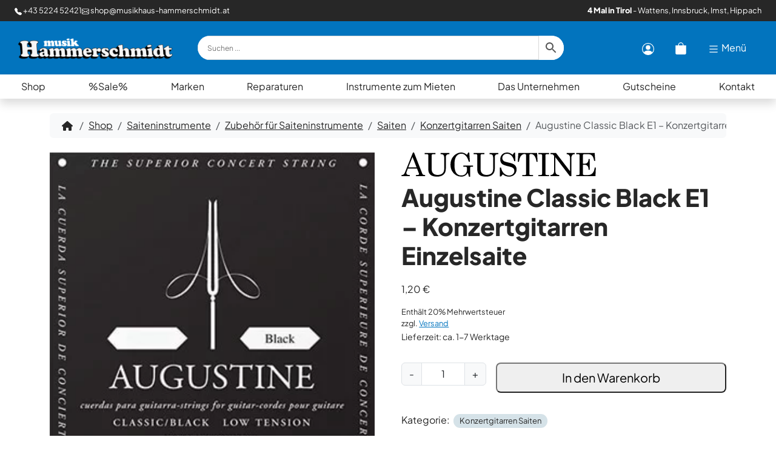

--- FILE ---
content_type: text/html; charset=UTF-8
request_url: https://www.musikhaus-hammerschmidt.at/shop/gitarren-baesse/gitarren-zubehoer/saiten/konzertgitarren-saiten/augustine-classic-black-e1-konzertgitarren-einzelsaite/
body_size: 42347
content:
<!doctype html>
<html lang="de">

<head><meta charset="UTF-8"><script>if(navigator.userAgent.match(/MSIE|Internet Explorer/i)||navigator.userAgent.match(/Trident\/7\..*?rv:11/i)){var href=document.location.href;if(!href.match(/[?&]nowprocket/)){if(href.indexOf("?")==-1){if(href.indexOf("#")==-1){document.location.href=href+"?nowprocket=1"}else{document.location.href=href.replace("#","?nowprocket=1#")}}else{if(href.indexOf("#")==-1){document.location.href=href+"&nowprocket=1"}else{document.location.href=href.replace("#","&nowprocket=1#")}}}}</script><script>(()=>{class RocketLazyLoadScripts{constructor(){this.v="2.0.4",this.userEvents=["keydown","keyup","mousedown","mouseup","mousemove","mouseover","mouseout","touchmove","touchstart","touchend","touchcancel","wheel","click","dblclick","input"],this.attributeEvents=["onblur","onclick","oncontextmenu","ondblclick","onfocus","onmousedown","onmouseenter","onmouseleave","onmousemove","onmouseout","onmouseover","onmouseup","onmousewheel","onscroll","onsubmit"]}async t(){this.i(),this.o(),/iP(ad|hone)/.test(navigator.userAgent)&&this.h(),this.u(),this.l(this),this.m(),this.k(this),this.p(this),this._(),await Promise.all([this.R(),this.L()]),this.lastBreath=Date.now(),this.S(this),this.P(),this.D(),this.O(),this.M(),await this.C(this.delayedScripts.normal),await this.C(this.delayedScripts.defer),await this.C(this.delayedScripts.async),await this.T(),await this.F(),await this.j(),await this.A(),window.dispatchEvent(new Event("rocket-allScriptsLoaded")),this.everythingLoaded=!0,this.lastTouchEnd&&await new Promise(t=>setTimeout(t,500-Date.now()+this.lastTouchEnd)),this.I(),this.H(),this.U(),this.W()}i(){this.CSPIssue=sessionStorage.getItem("rocketCSPIssue"),document.addEventListener("securitypolicyviolation",t=>{this.CSPIssue||"script-src-elem"!==t.violatedDirective||"data"!==t.blockedURI||(this.CSPIssue=!0,sessionStorage.setItem("rocketCSPIssue",!0))},{isRocket:!0})}o(){window.addEventListener("pageshow",t=>{this.persisted=t.persisted,this.realWindowLoadedFired=!0},{isRocket:!0}),window.addEventListener("pagehide",()=>{this.onFirstUserAction=null},{isRocket:!0})}h(){let t;function e(e){t=e}window.addEventListener("touchstart",e,{isRocket:!0}),window.addEventListener("touchend",function i(o){o.changedTouches[0]&&t.changedTouches[0]&&Math.abs(o.changedTouches[0].pageX-t.changedTouches[0].pageX)<10&&Math.abs(o.changedTouches[0].pageY-t.changedTouches[0].pageY)<10&&o.timeStamp-t.timeStamp<200&&(window.removeEventListener("touchstart",e,{isRocket:!0}),window.removeEventListener("touchend",i,{isRocket:!0}),"INPUT"===o.target.tagName&&"text"===o.target.type||(o.target.dispatchEvent(new TouchEvent("touchend",{target:o.target,bubbles:!0})),o.target.dispatchEvent(new MouseEvent("mouseover",{target:o.target,bubbles:!0})),o.target.dispatchEvent(new PointerEvent("click",{target:o.target,bubbles:!0,cancelable:!0,detail:1,clientX:o.changedTouches[0].clientX,clientY:o.changedTouches[0].clientY})),event.preventDefault()))},{isRocket:!0})}q(t){this.userActionTriggered||("mousemove"!==t.type||this.firstMousemoveIgnored?"keyup"===t.type||"mouseover"===t.type||"mouseout"===t.type||(this.userActionTriggered=!0,this.onFirstUserAction&&this.onFirstUserAction()):this.firstMousemoveIgnored=!0),"click"===t.type&&t.preventDefault(),t.stopPropagation(),t.stopImmediatePropagation(),"touchstart"===this.lastEvent&&"touchend"===t.type&&(this.lastTouchEnd=Date.now()),"click"===t.type&&(this.lastTouchEnd=0),this.lastEvent=t.type,t.composedPath&&t.composedPath()[0].getRootNode()instanceof ShadowRoot&&(t.rocketTarget=t.composedPath()[0]),this.savedUserEvents.push(t)}u(){this.savedUserEvents=[],this.userEventHandler=this.q.bind(this),this.userEvents.forEach(t=>window.addEventListener(t,this.userEventHandler,{passive:!1,isRocket:!0})),document.addEventListener("visibilitychange",this.userEventHandler,{isRocket:!0})}U(){this.userEvents.forEach(t=>window.removeEventListener(t,this.userEventHandler,{passive:!1,isRocket:!0})),document.removeEventListener("visibilitychange",this.userEventHandler,{isRocket:!0}),this.savedUserEvents.forEach(t=>{(t.rocketTarget||t.target).dispatchEvent(new window[t.constructor.name](t.type,t))})}m(){const t="return false",e=Array.from(this.attributeEvents,t=>"data-rocket-"+t),i="["+this.attributeEvents.join("],[")+"]",o="[data-rocket-"+this.attributeEvents.join("],[data-rocket-")+"]",s=(e,i,o)=>{o&&o!==t&&(e.setAttribute("data-rocket-"+i,o),e["rocket"+i]=new Function("event",o),e.setAttribute(i,t))};new MutationObserver(t=>{for(const n of t)"attributes"===n.type&&(n.attributeName.startsWith("data-rocket-")||this.everythingLoaded?n.attributeName.startsWith("data-rocket-")&&this.everythingLoaded&&this.N(n.target,n.attributeName.substring(12)):s(n.target,n.attributeName,n.target.getAttribute(n.attributeName))),"childList"===n.type&&n.addedNodes.forEach(t=>{if(t.nodeType===Node.ELEMENT_NODE)if(this.everythingLoaded)for(const i of[t,...t.querySelectorAll(o)])for(const t of i.getAttributeNames())e.includes(t)&&this.N(i,t.substring(12));else for(const e of[t,...t.querySelectorAll(i)])for(const t of e.getAttributeNames())this.attributeEvents.includes(t)&&s(e,t,e.getAttribute(t))})}).observe(document,{subtree:!0,childList:!0,attributeFilter:[...this.attributeEvents,...e]})}I(){this.attributeEvents.forEach(t=>{document.querySelectorAll("[data-rocket-"+t+"]").forEach(e=>{this.N(e,t)})})}N(t,e){const i=t.getAttribute("data-rocket-"+e);i&&(t.setAttribute(e,i),t.removeAttribute("data-rocket-"+e))}k(t){Object.defineProperty(HTMLElement.prototype,"onclick",{get(){return this.rocketonclick||null},set(e){this.rocketonclick=e,this.setAttribute(t.everythingLoaded?"onclick":"data-rocket-onclick","this.rocketonclick(event)")}})}S(t){function e(e,i){let o=e[i];e[i]=null,Object.defineProperty(e,i,{get:()=>o,set(s){t.everythingLoaded?o=s:e["rocket"+i]=o=s}})}e(document,"onreadystatechange"),e(window,"onload"),e(window,"onpageshow");try{Object.defineProperty(document,"readyState",{get:()=>t.rocketReadyState,set(e){t.rocketReadyState=e},configurable:!0}),document.readyState="loading"}catch(t){console.log("WPRocket DJE readyState conflict, bypassing")}}l(t){this.originalAddEventListener=EventTarget.prototype.addEventListener,this.originalRemoveEventListener=EventTarget.prototype.removeEventListener,this.savedEventListeners=[],EventTarget.prototype.addEventListener=function(e,i,o){o&&o.isRocket||!t.B(e,this)&&!t.userEvents.includes(e)||t.B(e,this)&&!t.userActionTriggered||e.startsWith("rocket-")||t.everythingLoaded?t.originalAddEventListener.call(this,e,i,o):(t.savedEventListeners.push({target:this,remove:!1,type:e,func:i,options:o}),"mouseenter"!==e&&"mouseleave"!==e||t.originalAddEventListener.call(this,e,t.savedUserEvents.push,o))},EventTarget.prototype.removeEventListener=function(e,i,o){o&&o.isRocket||!t.B(e,this)&&!t.userEvents.includes(e)||t.B(e,this)&&!t.userActionTriggered||e.startsWith("rocket-")||t.everythingLoaded?t.originalRemoveEventListener.call(this,e,i,o):t.savedEventListeners.push({target:this,remove:!0,type:e,func:i,options:o})}}J(t,e){this.savedEventListeners=this.savedEventListeners.filter(i=>{let o=i.type,s=i.target||window;return e!==o||t!==s||(this.B(o,s)&&(i.type="rocket-"+o),this.$(i),!1)})}H(){EventTarget.prototype.addEventListener=this.originalAddEventListener,EventTarget.prototype.removeEventListener=this.originalRemoveEventListener,this.savedEventListeners.forEach(t=>this.$(t))}$(t){t.remove?this.originalRemoveEventListener.call(t.target,t.type,t.func,t.options):this.originalAddEventListener.call(t.target,t.type,t.func,t.options)}p(t){let e;function i(e){return t.everythingLoaded?e:e.split(" ").map(t=>"load"===t||t.startsWith("load.")?"rocket-jquery-load":t).join(" ")}function o(o){function s(e){const s=o.fn[e];o.fn[e]=o.fn.init.prototype[e]=function(){return this[0]===window&&t.userActionTriggered&&("string"==typeof arguments[0]||arguments[0]instanceof String?arguments[0]=i(arguments[0]):"object"==typeof arguments[0]&&Object.keys(arguments[0]).forEach(t=>{const e=arguments[0][t];delete arguments[0][t],arguments[0][i(t)]=e})),s.apply(this,arguments),this}}if(o&&o.fn&&!t.allJQueries.includes(o)){const e={DOMContentLoaded:[],"rocket-DOMContentLoaded":[]};for(const t in e)document.addEventListener(t,()=>{e[t].forEach(t=>t())},{isRocket:!0});o.fn.ready=o.fn.init.prototype.ready=function(i){function s(){parseInt(o.fn.jquery)>2?setTimeout(()=>i.bind(document)(o)):i.bind(document)(o)}return"function"==typeof i&&(t.realDomReadyFired?!t.userActionTriggered||t.fauxDomReadyFired?s():e["rocket-DOMContentLoaded"].push(s):e.DOMContentLoaded.push(s)),o([])},s("on"),s("one"),s("off"),t.allJQueries.push(o)}e=o}t.allJQueries=[],o(window.jQuery),Object.defineProperty(window,"jQuery",{get:()=>e,set(t){o(t)}})}P(){const t=new Map;document.write=document.writeln=function(e){const i=document.currentScript,o=document.createRange(),s=i.parentElement;let n=t.get(i);void 0===n&&(n=i.nextSibling,t.set(i,n));const c=document.createDocumentFragment();o.setStart(c,0),c.appendChild(o.createContextualFragment(e)),s.insertBefore(c,n)}}async R(){return new Promise(t=>{this.userActionTriggered?t():this.onFirstUserAction=t})}async L(){return new Promise(t=>{document.addEventListener("DOMContentLoaded",()=>{this.realDomReadyFired=!0,t()},{isRocket:!0})})}async j(){return this.realWindowLoadedFired?Promise.resolve():new Promise(t=>{window.addEventListener("load",t,{isRocket:!0})})}M(){this.pendingScripts=[];this.scriptsMutationObserver=new MutationObserver(t=>{for(const e of t)e.addedNodes.forEach(t=>{"SCRIPT"!==t.tagName||t.noModule||t.isWPRocket||this.pendingScripts.push({script:t,promise:new Promise(e=>{const i=()=>{const i=this.pendingScripts.findIndex(e=>e.script===t);i>=0&&this.pendingScripts.splice(i,1),e()};t.addEventListener("load",i,{isRocket:!0}),t.addEventListener("error",i,{isRocket:!0}),setTimeout(i,1e3)})})})}),this.scriptsMutationObserver.observe(document,{childList:!0,subtree:!0})}async F(){await this.X(),this.pendingScripts.length?(await this.pendingScripts[0].promise,await this.F()):this.scriptsMutationObserver.disconnect()}D(){this.delayedScripts={normal:[],async:[],defer:[]},document.querySelectorAll("script[type$=rocketlazyloadscript]").forEach(t=>{t.hasAttribute("data-rocket-src")?t.hasAttribute("async")&&!1!==t.async?this.delayedScripts.async.push(t):t.hasAttribute("defer")&&!1!==t.defer||"module"===t.getAttribute("data-rocket-type")?this.delayedScripts.defer.push(t):this.delayedScripts.normal.push(t):this.delayedScripts.normal.push(t)})}async _(){await this.L();let t=[];document.querySelectorAll("script[type$=rocketlazyloadscript][data-rocket-src]").forEach(e=>{let i=e.getAttribute("data-rocket-src");if(i&&!i.startsWith("data:")){i.startsWith("//")&&(i=location.protocol+i);try{const o=new URL(i).origin;o!==location.origin&&t.push({src:o,crossOrigin:e.crossOrigin||"module"===e.getAttribute("data-rocket-type")})}catch(t){}}}),t=[...new Map(t.map(t=>[JSON.stringify(t),t])).values()],this.Y(t,"preconnect")}async G(t){if(await this.K(),!0!==t.noModule||!("noModule"in HTMLScriptElement.prototype))return new Promise(e=>{let i;function o(){(i||t).setAttribute("data-rocket-status","executed"),e()}try{if(navigator.userAgent.includes("Firefox/")||""===navigator.vendor||this.CSPIssue)i=document.createElement("script"),[...t.attributes].forEach(t=>{let e=t.nodeName;"type"!==e&&("data-rocket-type"===e&&(e="type"),"data-rocket-src"===e&&(e="src"),i.setAttribute(e,t.nodeValue))}),t.text&&(i.text=t.text),t.nonce&&(i.nonce=t.nonce),i.hasAttribute("src")?(i.addEventListener("load",o,{isRocket:!0}),i.addEventListener("error",()=>{i.setAttribute("data-rocket-status","failed-network"),e()},{isRocket:!0}),setTimeout(()=>{i.isConnected||e()},1)):(i.text=t.text,o()),i.isWPRocket=!0,t.parentNode.replaceChild(i,t);else{const i=t.getAttribute("data-rocket-type"),s=t.getAttribute("data-rocket-src");i?(t.type=i,t.removeAttribute("data-rocket-type")):t.removeAttribute("type"),t.addEventListener("load",o,{isRocket:!0}),t.addEventListener("error",i=>{this.CSPIssue&&i.target.src.startsWith("data:")?(console.log("WPRocket: CSP fallback activated"),t.removeAttribute("src"),this.G(t).then(e)):(t.setAttribute("data-rocket-status","failed-network"),e())},{isRocket:!0}),s?(t.fetchPriority="high",t.removeAttribute("data-rocket-src"),t.src=s):t.src="data:text/javascript;base64,"+window.btoa(unescape(encodeURIComponent(t.text)))}}catch(i){t.setAttribute("data-rocket-status","failed-transform"),e()}});t.setAttribute("data-rocket-status","skipped")}async C(t){const e=t.shift();return e?(e.isConnected&&await this.G(e),this.C(t)):Promise.resolve()}O(){this.Y([...this.delayedScripts.normal,...this.delayedScripts.defer,...this.delayedScripts.async],"preload")}Y(t,e){this.trash=this.trash||[];let i=!0;var o=document.createDocumentFragment();t.forEach(t=>{const s=t.getAttribute&&t.getAttribute("data-rocket-src")||t.src;if(s&&!s.startsWith("data:")){const n=document.createElement("link");n.href=s,n.rel=e,"preconnect"!==e&&(n.as="script",n.fetchPriority=i?"high":"low"),t.getAttribute&&"module"===t.getAttribute("data-rocket-type")&&(n.crossOrigin=!0),t.crossOrigin&&(n.crossOrigin=t.crossOrigin),t.integrity&&(n.integrity=t.integrity),t.nonce&&(n.nonce=t.nonce),o.appendChild(n),this.trash.push(n),i=!1}}),document.head.appendChild(o)}W(){this.trash.forEach(t=>t.remove())}async T(){try{document.readyState="interactive"}catch(t){}this.fauxDomReadyFired=!0;try{await this.K(),this.J(document,"readystatechange"),document.dispatchEvent(new Event("rocket-readystatechange")),await this.K(),document.rocketonreadystatechange&&document.rocketonreadystatechange(),await this.K(),this.J(document,"DOMContentLoaded"),document.dispatchEvent(new Event("rocket-DOMContentLoaded")),await this.K(),this.J(window,"DOMContentLoaded"),window.dispatchEvent(new Event("rocket-DOMContentLoaded"))}catch(t){console.error(t)}}async A(){try{document.readyState="complete"}catch(t){}try{await this.K(),this.J(document,"readystatechange"),document.dispatchEvent(new Event("rocket-readystatechange")),await this.K(),document.rocketonreadystatechange&&document.rocketonreadystatechange(),await this.K(),this.J(window,"load"),window.dispatchEvent(new Event("rocket-load")),await this.K(),window.rocketonload&&window.rocketonload(),await this.K(),this.allJQueries.forEach(t=>t(window).trigger("rocket-jquery-load")),await this.K(),this.J(window,"pageshow");const t=new Event("rocket-pageshow");t.persisted=this.persisted,window.dispatchEvent(t),await this.K(),window.rocketonpageshow&&window.rocketonpageshow({persisted:this.persisted})}catch(t){console.error(t)}}async K(){Date.now()-this.lastBreath>45&&(await this.X(),this.lastBreath=Date.now())}async X(){return document.hidden?new Promise(t=>setTimeout(t)):new Promise(t=>requestAnimationFrame(t))}B(t,e){return e===document&&"readystatechange"===t||(e===document&&"DOMContentLoaded"===t||(e===window&&"DOMContentLoaded"===t||(e===window&&"load"===t||e===window&&"pageshow"===t)))}static run(){(new RocketLazyLoadScripts).t()}}RocketLazyLoadScripts.run()})();</script>
  
  <meta name="viewport" content="width=device-width, initial-scale=1">
  <meta name='robots' content='index, follow, max-image-preview:large, max-snippet:-1, max-video-preview:-1' />
        <meta http-equiv="Content-Security-Policy" content="default-src 'self' 'unsafe-eval' 'unsafe-inline'  https://m.stripe.com/6 stripe.com https://m.stripe.com m.stripe.com https://r.stripe.com/0 *.stripe.com  *.met.vgwort.de  https://webinaris.co www.webinaris.co        *.google.com/recaptcha/ *.gstatic.com/recaptcha/  ;  script-src 'self' 'unsafe-eval' 'unsafe-inline' data: https://m.stripe.com/6 stripe.com https://m.stripe.com m.stripe.com https://r.stripe.com/0 *.stripe.com  *.met.vgwort.de   https://webinaris.co www.webinaris.co          www.youtube.com www.youtube.be www.youtube.de youtube.com youtube.be youtube.de www.youtube-nocookie.com  *.google.com/recaptcha/ *.gstatic.com/recaptcha/   https://js.stripe.com https://checkout.stripe.com;  style-src 'self' 'unsafe-inline' https://m.stripe.com/6 stripe.com https://m.stripe.com m.stripe.com https://r.stripe.com/0 *.stripe.com  *.met.vgwort.de      ;  img-src 'self' data: https://m.stripe.com/6 stripe.com https://m.stripe.com m.stripe.com https://r.stripe.com/0 *.stripe.com  *.met.vgwort.de   *.google.com/recaptcha/ *.gstatic.com/recaptcha/  ;  connect-src *;  object-src 'self' https://m.stripe.com/6 stripe.com https://m.stripe.com m.stripe.com https://r.stripe.com/0 *.stripe.com  *.met.vgwort.de       ;  child-src 'self' blob: https://m.stripe.com/6 stripe.com https://m.stripe.com m.stripe.com https://r.stripe.com/0 *.stripe.com  *.met.vgwort.de       ;  form-action *;  frame-src 'self' https://m.stripe.com/6 stripe.com https://m.stripe.com m.stripe.com https://r.stripe.com/0 *.stripe.com  *.met.vgwort.de  www.youtube.com www.youtube.be www.youtube.de youtube.com youtube.be youtube.de www.youtube-nocookie.com www.vimeo.com  player.vimeo.com vimeo.com webfonts.zohostatic.com   https://webinaris.co www.webinaris.co         *.google.com/recaptcha/ *.gstatic.com/recaptcha/   https://js.stripe.com https://hooks.stripe.com https://checkout.stripe.com https://hooks.stripe.com; *.mollie.com font-src 'self' data:;  media-src 'self' https://m.stripe.com/6 stripe.com https://m.stripe.com m.stripe.com https://r.stripe.com/0 *.stripe.com  *.met.vgwort.de       ; ">
        
	<!-- This site is optimized with the Yoast SEO Premium plugin v26.8 (Yoast SEO v26.8) - https://yoast.com/product/yoast-seo-premium-wordpress/ -->
	<title>Augustine Classic Black E1 - Konzertgitarren Einzelsaite - Musik Hammerschmidt</title>
	<meta name="description" content="E1 Nylon blank Low Tension" />
	<link rel="canonical" href="https://www.musikhaus-hammerschmidt.at/shop/gitarren-baesse/gitarren-zubehoer/saiten/konzertgitarren-saiten/augustine-classic-black-e1-konzertgitarren-einzelsaite/" />
	<meta property="og:locale" content="de_DE" />
	<meta property="og:type" content="product" />
	<meta property="og:title" content="Augustine Classic Black E1 - Konzertgitarren Einzelsaite" />
	<meta property="og:description" content="E1 Nylon blank Low Tension" />
	<meta property="og:url" content="https://www.musikhaus-hammerschmidt.at/shop/gitarren-baesse/gitarren-zubehoer/saiten/konzertgitarren-saiten/augustine-classic-black-e1-konzertgitarren-einzelsaite/" />
	<meta property="og:site_name" content="Musik Hammerschmidt" />
	<meta property="article:modified_time" content="2021-11-25T21:39:51+00:00" />
	<meta property="og:image" content="https://www.musikhaus-hammerschmidt.at/wp-content/uploads/2020/11/Augustine-Classic-Black-Einzelsaite.jpg" />
	<meta property="og:image:width" content="300" />
	<meta property="og:image:height" content="300" />
	<meta property="og:image:type" content="image/jpeg" />
	<meta name="twitter:card" content="summary_large_image" />
	<meta name="twitter:label1" content="Preis" />
	<meta name="twitter:data1" content="1,20&nbsp;&euro;" />
	<meta name="twitter:label2" content="Verfügbarkeit" />
	<meta name="twitter:data2" content="Auf Lager" />
	<script type="application/ld+json" class="yoast-schema-graph">{"@context":"https://schema.org","@graph":[{"@type":["WebPage","ItemPage"],"@id":"https://www.musikhaus-hammerschmidt.at/shop/gitarren-baesse/gitarren-zubehoer/saiten/konzertgitarren-saiten/augustine-classic-black-e1-konzertgitarren-einzelsaite/","url":"https://www.musikhaus-hammerschmidt.at/shop/gitarren-baesse/gitarren-zubehoer/saiten/konzertgitarren-saiten/augustine-classic-black-e1-konzertgitarren-einzelsaite/","name":"Augustine Classic Black E1 - Konzertgitarren Einzelsaite - Musik Hammerschmidt","isPartOf":{"@id":"https://www.musikhaus-hammerschmidt.at/#website"},"primaryImageOfPage":{"@id":"https://www.musikhaus-hammerschmidt.at/shop/gitarren-baesse/gitarren-zubehoer/saiten/konzertgitarren-saiten/augustine-classic-black-e1-konzertgitarren-einzelsaite/#primaryimage"},"image":{"@id":"https://www.musikhaus-hammerschmidt.at/shop/gitarren-baesse/gitarren-zubehoer/saiten/konzertgitarren-saiten/augustine-classic-black-e1-konzertgitarren-einzelsaite/#primaryimage"},"thumbnailUrl":"https://www.musikhaus-hammerschmidt.at/wp-content/uploads/2020/11/Augustine-Classic-Black-Einzelsaite.jpg","breadcrumb":{"@id":"https://www.musikhaus-hammerschmidt.at/shop/gitarren-baesse/gitarren-zubehoer/saiten/konzertgitarren-saiten/augustine-classic-black-e1-konzertgitarren-einzelsaite/#breadcrumb"},"inLanguage":"de","potentialAction":{"@type":"BuyAction","target":"https://www.musikhaus-hammerschmidt.at/shop/gitarren-baesse/gitarren-zubehoer/saiten/konzertgitarren-saiten/augustine-classic-black-e1-konzertgitarren-einzelsaite/"}},{"@type":"ImageObject","inLanguage":"de","@id":"https://www.musikhaus-hammerschmidt.at/shop/gitarren-baesse/gitarren-zubehoer/saiten/konzertgitarren-saiten/augustine-classic-black-e1-konzertgitarren-einzelsaite/#primaryimage","url":"https://www.musikhaus-hammerschmidt.at/wp-content/uploads/2020/11/Augustine-Classic-Black-Einzelsaite.jpg","contentUrl":"https://www.musikhaus-hammerschmidt.at/wp-content/uploads/2020/11/Augustine-Classic-Black-Einzelsaite.jpg","width":300,"height":300,"caption":"Augustine Classic Black E1 - Konzertgitarren Einzelsaite"},{"@type":"BreadcrumbList","@id":"https://www.musikhaus-hammerschmidt.at/shop/gitarren-baesse/gitarren-zubehoer/saiten/konzertgitarren-saiten/augustine-classic-black-e1-konzertgitarren-einzelsaite/#breadcrumb","itemListElement":[{"@type":"ListItem","position":1,"name":"Startseite","item":"https://www.musikhaus-hammerschmidt.at/"},{"@type":"ListItem","position":2,"name":"Shop","item":"https://www.musikhaus-hammerschmidt.at/shop/"},{"@type":"ListItem","position":3,"name":"Augustine Classic Black E1 &#8211; Konzertgitarren Einzelsaite"}]},{"@type":"WebSite","@id":"https://www.musikhaus-hammerschmidt.at/#website","url":"https://www.musikhaus-hammerschmidt.at/","name":"Musik Hammerschmidt","description":"Westösterreichs größtes Musikhaus","publisher":{"@id":"https://www.musikhaus-hammerschmidt.at/#organization"},"potentialAction":[{"@type":"SearchAction","target":{"@type":"EntryPoint","urlTemplate":"https://www.musikhaus-hammerschmidt.at/?s={search_term_string}"},"query-input":{"@type":"PropertyValueSpecification","valueRequired":true,"valueName":"search_term_string"}}],"inLanguage":"de"},{"@type":"Organization","@id":"https://www.musikhaus-hammerschmidt.at/#organization","name":"Musik Hammerschmidt Gmbh","url":"https://www.musikhaus-hammerschmidt.at/","logo":{"@type":"ImageObject","inLanguage":"de","@id":"https://www.musikhaus-hammerschmidt.at/#/schema/logo/image/","url":"https://www.musikhaus-hammerschmidt.at/wp-content/uploads/2026/01/musikhammerschmidt-produkt.webp","contentUrl":"https://www.musikhaus-hammerschmidt.at/wp-content/uploads/2026/01/musikhammerschmidt-produkt.webp","width":1920,"height":1080,"caption":"Musik Hammerschmidt Gmbh"},"image":{"@id":"https://www.musikhaus-hammerschmidt.at/#/schema/logo/image/"},"sameAs":["https://www.facebook.com/musikhaus.hammerschmidt","https://www.instagram.com/musikhammerschmidt/"],"description":"Familienbetrieb seit über 150 Jahren. \u2028Mit 4 Filialen in Tirol ist Musik Hammerschmidt das größte \u2028Musikhaus in Westösterreich. Wir betreiben Meisterwerkstätten für Blech- / Holzblasinstrumente und Elektronikinstrumente.","email":"shop@musikhaus-hammerschmidt.at","telephone":"+43 5224 52421","legalName":"Musik Hammerschmidt GmbH","vatID":"ATU31133608"}]}</script>
	<meta property="product:brand" content="Augustine" />
	<meta property="product:price:amount" content="1.20" />
	<meta property="product:price:currency" content="EUR" />
	<meta property="og:availability" content="instock" />
	<meta property="product:availability" content="instock" />
	<meta property="product:condition" content="new" />
	<!-- / Yoast SEO Premium plugin. -->


<meta property="product:retailer_item_id" content="11135" /><style id='wp-img-auto-sizes-contain-inline-css'>
img:is([sizes=auto i],[sizes^="auto," i]){contain-intrinsic-size:3000px 1500px}
/*# sourceURL=wp-img-auto-sizes-contain-inline-css */
</style>
<link data-minify="1" rel='stylesheet' id='german-market-blocks-integrations-css' href='https://www.musikhaus-hammerschmidt.at/wp-content/cache/min/1/wp-content/plugins/woocommerce-german-market/german-market-blocks/build/integrations.css?ver=1767992044' media='all' />
<link data-minify="1" rel='stylesheet' id='german-market-checkout-block-checkboxes-css' href='https://www.musikhaus-hammerschmidt.at/wp-content/cache/min/1/wp-content/plugins/woocommerce-german-market/german-market-blocks/build/blocks/checkout-checkboxes/style-index.css?ver=1767992044' media='all' />
<link data-minify="1" rel='stylesheet' id='german-market-checkout-block-eu-vat-id-css' href='https://www.musikhaus-hammerschmidt.at/wp-content/cache/min/1/wp-content/plugins/woocommerce-german-market/german-market-blocks/build/blocks/eu-vat-id/style-index.css?ver=1767992044' media='all' />
<link data-minify="1" rel='stylesheet' id='german-market-product-charging-device-css' href='https://www.musikhaus-hammerschmidt.at/wp-content/cache/min/1/wp-content/plugins/woocommerce-german-market/german-market-blocks/build/blocks/product-charging-device/style-index.css?ver=1767992044' media='all' />
<link rel='stylesheet' id='wp-block-library-css' href='https://www.musikhaus-hammerschmidt.at/wp-includes/css/dist/block-library/style.min.css?ver=6.9' media='all' />
<link data-minify="1" rel='stylesheet' id='wc-blocks-style-css' href='https://www.musikhaus-hammerschmidt.at/wp-content/cache/min/1/wp-content/plugins/woocommerce/assets/client/blocks/wc-blocks.css?ver=1767992044' media='all' />
<style id='global-styles-inline-css'>
:root{--wp--preset--aspect-ratio--square: 1;--wp--preset--aspect-ratio--4-3: 4/3;--wp--preset--aspect-ratio--3-4: 3/4;--wp--preset--aspect-ratio--3-2: 3/2;--wp--preset--aspect-ratio--2-3: 2/3;--wp--preset--aspect-ratio--16-9: 16/9;--wp--preset--aspect-ratio--9-16: 9/16;--wp--preset--color--black: #000000;--wp--preset--color--cyan-bluish-gray: #abb8c3;--wp--preset--color--white: #ffffff;--wp--preset--color--pale-pink: #f78da7;--wp--preset--color--vivid-red: #cf2e2e;--wp--preset--color--luminous-vivid-orange: #ff6900;--wp--preset--color--luminous-vivid-amber: #fcb900;--wp--preset--color--light-green-cyan: #7bdcb5;--wp--preset--color--vivid-green-cyan: #00d084;--wp--preset--color--pale-cyan-blue: #8ed1fc;--wp--preset--color--vivid-cyan-blue: #0693e3;--wp--preset--color--vivid-purple: #9b51e0;--wp--preset--gradient--vivid-cyan-blue-to-vivid-purple: linear-gradient(135deg,rgb(6,147,227) 0%,rgb(155,81,224) 100%);--wp--preset--gradient--light-green-cyan-to-vivid-green-cyan: linear-gradient(135deg,rgb(122,220,180) 0%,rgb(0,208,130) 100%);--wp--preset--gradient--luminous-vivid-amber-to-luminous-vivid-orange: linear-gradient(135deg,rgb(252,185,0) 0%,rgb(255,105,0) 100%);--wp--preset--gradient--luminous-vivid-orange-to-vivid-red: linear-gradient(135deg,rgb(255,105,0) 0%,rgb(207,46,46) 100%);--wp--preset--gradient--very-light-gray-to-cyan-bluish-gray: linear-gradient(135deg,rgb(238,238,238) 0%,rgb(169,184,195) 100%);--wp--preset--gradient--cool-to-warm-spectrum: linear-gradient(135deg,rgb(74,234,220) 0%,rgb(151,120,209) 20%,rgb(207,42,186) 40%,rgb(238,44,130) 60%,rgb(251,105,98) 80%,rgb(254,248,76) 100%);--wp--preset--gradient--blush-light-purple: linear-gradient(135deg,rgb(255,206,236) 0%,rgb(152,150,240) 100%);--wp--preset--gradient--blush-bordeaux: linear-gradient(135deg,rgb(254,205,165) 0%,rgb(254,45,45) 50%,rgb(107,0,62) 100%);--wp--preset--gradient--luminous-dusk: linear-gradient(135deg,rgb(255,203,112) 0%,rgb(199,81,192) 50%,rgb(65,88,208) 100%);--wp--preset--gradient--pale-ocean: linear-gradient(135deg,rgb(255,245,203) 0%,rgb(182,227,212) 50%,rgb(51,167,181) 100%);--wp--preset--gradient--electric-grass: linear-gradient(135deg,rgb(202,248,128) 0%,rgb(113,206,126) 100%);--wp--preset--gradient--midnight: linear-gradient(135deg,rgb(2,3,129) 0%,rgb(40,116,252) 100%);--wp--preset--font-size--small: 13px;--wp--preset--font-size--medium: 20px;--wp--preset--font-size--large: 36px;--wp--preset--font-size--x-large: 42px;--wp--preset--spacing--20: 0.44rem;--wp--preset--spacing--30: 0.67rem;--wp--preset--spacing--40: 1rem;--wp--preset--spacing--50: 1.5rem;--wp--preset--spacing--60: 2.25rem;--wp--preset--spacing--70: 3.38rem;--wp--preset--spacing--80: 5.06rem;--wp--preset--shadow--natural: 6px 6px 9px rgba(0, 0, 0, 0.2);--wp--preset--shadow--deep: 12px 12px 50px rgba(0, 0, 0, 0.4);--wp--preset--shadow--sharp: 6px 6px 0px rgba(0, 0, 0, 0.2);--wp--preset--shadow--outlined: 6px 6px 0px -3px rgb(255, 255, 255), 6px 6px rgb(0, 0, 0);--wp--preset--shadow--crisp: 6px 6px 0px rgb(0, 0, 0);}:where(.is-layout-flex){gap: 0.5em;}:where(.is-layout-grid){gap: 0.5em;}body .is-layout-flex{display: flex;}.is-layout-flex{flex-wrap: wrap;align-items: center;}.is-layout-flex > :is(*, div){margin: 0;}body .is-layout-grid{display: grid;}.is-layout-grid > :is(*, div){margin: 0;}:where(.wp-block-columns.is-layout-flex){gap: 2em;}:where(.wp-block-columns.is-layout-grid){gap: 2em;}:where(.wp-block-post-template.is-layout-flex){gap: 1.25em;}:where(.wp-block-post-template.is-layout-grid){gap: 1.25em;}.has-black-color{color: var(--wp--preset--color--black) !important;}.has-cyan-bluish-gray-color{color: var(--wp--preset--color--cyan-bluish-gray) !important;}.has-white-color{color: var(--wp--preset--color--white) !important;}.has-pale-pink-color{color: var(--wp--preset--color--pale-pink) !important;}.has-vivid-red-color{color: var(--wp--preset--color--vivid-red) !important;}.has-luminous-vivid-orange-color{color: var(--wp--preset--color--luminous-vivid-orange) !important;}.has-luminous-vivid-amber-color{color: var(--wp--preset--color--luminous-vivid-amber) !important;}.has-light-green-cyan-color{color: var(--wp--preset--color--light-green-cyan) !important;}.has-vivid-green-cyan-color{color: var(--wp--preset--color--vivid-green-cyan) !important;}.has-pale-cyan-blue-color{color: var(--wp--preset--color--pale-cyan-blue) !important;}.has-vivid-cyan-blue-color{color: var(--wp--preset--color--vivid-cyan-blue) !important;}.has-vivid-purple-color{color: var(--wp--preset--color--vivid-purple) !important;}.has-black-background-color{background-color: var(--wp--preset--color--black) !important;}.has-cyan-bluish-gray-background-color{background-color: var(--wp--preset--color--cyan-bluish-gray) !important;}.has-white-background-color{background-color: var(--wp--preset--color--white) !important;}.has-pale-pink-background-color{background-color: var(--wp--preset--color--pale-pink) !important;}.has-vivid-red-background-color{background-color: var(--wp--preset--color--vivid-red) !important;}.has-luminous-vivid-orange-background-color{background-color: var(--wp--preset--color--luminous-vivid-orange) !important;}.has-luminous-vivid-amber-background-color{background-color: var(--wp--preset--color--luminous-vivid-amber) !important;}.has-light-green-cyan-background-color{background-color: var(--wp--preset--color--light-green-cyan) !important;}.has-vivid-green-cyan-background-color{background-color: var(--wp--preset--color--vivid-green-cyan) !important;}.has-pale-cyan-blue-background-color{background-color: var(--wp--preset--color--pale-cyan-blue) !important;}.has-vivid-cyan-blue-background-color{background-color: var(--wp--preset--color--vivid-cyan-blue) !important;}.has-vivid-purple-background-color{background-color: var(--wp--preset--color--vivid-purple) !important;}.has-black-border-color{border-color: var(--wp--preset--color--black) !important;}.has-cyan-bluish-gray-border-color{border-color: var(--wp--preset--color--cyan-bluish-gray) !important;}.has-white-border-color{border-color: var(--wp--preset--color--white) !important;}.has-pale-pink-border-color{border-color: var(--wp--preset--color--pale-pink) !important;}.has-vivid-red-border-color{border-color: var(--wp--preset--color--vivid-red) !important;}.has-luminous-vivid-orange-border-color{border-color: var(--wp--preset--color--luminous-vivid-orange) !important;}.has-luminous-vivid-amber-border-color{border-color: var(--wp--preset--color--luminous-vivid-amber) !important;}.has-light-green-cyan-border-color{border-color: var(--wp--preset--color--light-green-cyan) !important;}.has-vivid-green-cyan-border-color{border-color: var(--wp--preset--color--vivid-green-cyan) !important;}.has-pale-cyan-blue-border-color{border-color: var(--wp--preset--color--pale-cyan-blue) !important;}.has-vivid-cyan-blue-border-color{border-color: var(--wp--preset--color--vivid-cyan-blue) !important;}.has-vivid-purple-border-color{border-color: var(--wp--preset--color--vivid-purple) !important;}.has-vivid-cyan-blue-to-vivid-purple-gradient-background{background: var(--wp--preset--gradient--vivid-cyan-blue-to-vivid-purple) !important;}.has-light-green-cyan-to-vivid-green-cyan-gradient-background{background: var(--wp--preset--gradient--light-green-cyan-to-vivid-green-cyan) !important;}.has-luminous-vivid-amber-to-luminous-vivid-orange-gradient-background{background: var(--wp--preset--gradient--luminous-vivid-amber-to-luminous-vivid-orange) !important;}.has-luminous-vivid-orange-to-vivid-red-gradient-background{background: var(--wp--preset--gradient--luminous-vivid-orange-to-vivid-red) !important;}.has-very-light-gray-to-cyan-bluish-gray-gradient-background{background: var(--wp--preset--gradient--very-light-gray-to-cyan-bluish-gray) !important;}.has-cool-to-warm-spectrum-gradient-background{background: var(--wp--preset--gradient--cool-to-warm-spectrum) !important;}.has-blush-light-purple-gradient-background{background: var(--wp--preset--gradient--blush-light-purple) !important;}.has-blush-bordeaux-gradient-background{background: var(--wp--preset--gradient--blush-bordeaux) !important;}.has-luminous-dusk-gradient-background{background: var(--wp--preset--gradient--luminous-dusk) !important;}.has-pale-ocean-gradient-background{background: var(--wp--preset--gradient--pale-ocean) !important;}.has-electric-grass-gradient-background{background: var(--wp--preset--gradient--electric-grass) !important;}.has-midnight-gradient-background{background: var(--wp--preset--gradient--midnight) !important;}.has-small-font-size{font-size: var(--wp--preset--font-size--small) !important;}.has-medium-font-size{font-size: var(--wp--preset--font-size--medium) !important;}.has-large-font-size{font-size: var(--wp--preset--font-size--large) !important;}.has-x-large-font-size{font-size: var(--wp--preset--font-size--x-large) !important;}
/*# sourceURL=global-styles-inline-css */
</style>

<style id='classic-theme-styles-inline-css'>
/*! This file is auto-generated */
.wp-block-button__link{color:#fff;background-color:#32373c;border-radius:9999px;box-shadow:none;text-decoration:none;padding:calc(.667em + 2px) calc(1.333em + 2px);font-size:1.125em}.wp-block-file__button{background:#32373c;color:#fff;text-decoration:none}
/*# sourceURL=/wp-includes/css/classic-themes.min.css */
</style>
<link rel='stylesheet' id='bs-cf7-style-css' href='https://www.musikhaus-hammerschmidt.at/wp-content/plugins/bs-contact-form-7/assets/css/bs-cf7-style.min.css?ver=202601091548' media='all' />
<link data-minify="1" rel='stylesheet' id='pixelmate-public-css-css' href='https://www.musikhaus-hammerschmidt.at/wp-content/cache/min/1/wp-content/plugins/pixelmate/public/assets/css/pixelmate.css?ver=1767992044' media='all' />
<link rel='stylesheet' id='photoswipe-css' href='https://www.musikhaus-hammerschmidt.at/wp-content/cache/background-css/1/www.musikhaus-hammerschmidt.at/wp-content/plugins/woocommerce/assets/css/photoswipe/photoswipe.min.css?ver=10.4.3&wpr_t=1769548924' media='all' />
<link rel='stylesheet' id='photoswipe-default-skin-css' href='https://www.musikhaus-hammerschmidt.at/wp-content/cache/background-css/1/www.musikhaus-hammerschmidt.at/wp-content/plugins/woocommerce/assets/css/photoswipe/default-skin/default-skin.min.css?ver=10.4.3&wpr_t=1769548924' media='all' />
<link data-minify="1" rel='stylesheet' id='woocommerce-layout-css' href='https://www.musikhaus-hammerschmidt.at/wp-content/cache/min/1/wp-content/plugins/woocommerce/assets/css/woocommerce-layout.css?ver=1767992044' media='all' />
<link data-minify="1" rel='stylesheet' id='woocommerce-smallscreen-css' href='https://www.musikhaus-hammerschmidt.at/wp-content/cache/min/1/wp-content/plugins/woocommerce/assets/css/woocommerce-smallscreen.css?ver=1767992044' media='only screen and (max-width: 768px)' />
<link data-minify="1" rel='stylesheet' id='woocommerce-general-css' href='https://www.musikhaus-hammerschmidt.at/wp-content/cache/background-css/1/www.musikhaus-hammerschmidt.at/wp-content/cache/min/1/wp-content/plugins/woocommerce/assets/css/woocommerce.css?ver=1767992044&wpr_t=1769548924' media='all' />
<style id='woocommerce-inline-inline-css'>
.woocommerce form .form-row .required { visibility: visible; }
/*# sourceURL=woocommerce-inline-inline-css */
</style>
<link rel='stylesheet' id='aws-pro-style-css' href='https://www.musikhaus-hammerschmidt.at/wp-content/cache/background-css/1/www.musikhaus-hammerschmidt.at/wp-content/plugins/advanced-woo-search-pro/assets/css/common.min.css?ver=pro3.52&wpr_t=1769548924' media='all' />
<style id='grw-public-main-css-inline-css'>
.wp-gr,.wp-gr *,.wp-gr ::after,.wp-gr ::before{box-sizing:border-box}.wp-gr{display:block;direction:ltr;font-size:var(--font-size, 16px);font-family:var(--font-family, inherit);font-style:normal;font-weight:400;text-align:start;line-height:normal;overflow:visible;text-decoration:none;list-style-type:disc;box-sizing:border-box;visibility:visible!important}.wp-gr div,.wp-gr span{margin:0;padding:0;color:inherit;font:inherit;line-height:normal;letter-spacing:normal;text-transform:none;text-decoration:none;border:0;background:0 0}.wp-gr a{color:inherit;border:0;text-decoration:none;background:0 0;cursor:pointer}.wp-gr a:focus{outline:0}.wp-gr a:focus-visible{outline:2px solid currentColor;outline-offset:2px}.wp-gr img{display:block;max-width:100%;height:auto;margin:0;padding:0;border:0;line-height:0;vertical-align:middle}.wp-gr i{font-style:normal;font-weight:inherit;margin:0;padding:0;border:0;vertical-align:middle;background:0 0}.wp-gr svg{display:inline-block;width:auto;height:auto;vertical-align:middle;overflow:visible}.wp-gr svg use{opacity:1;visibility:visible}.wp-gr{--rev-gap:4px;--img-size:46px;--media-gap:8px;--media-size:40px;--media-lines:2;--color:#fb8e28;--rev-color:#f4f4f4;--rpi-star-color:var(--star-color, var(--color));--rpi-slider-gap:8px;--rpi-slider-btn:1em;--rpi-slider-btn-padding:.5em;--slider-ltgt-bg:var(--rev-color);--slider-ltgt-border-width:4px;--slider-dot-size:8px;--slider-dot-gap:8px;--slider-dots-visible:5;--slider-act-dot-color:var(--color)}.wp-gr .wp-google-based,.wp-gr .wp-google-powered{margin:0!important;padding:0!important;color:var(--head-based-color,#555)!important}.wp-gr .wp-google-powered{color:var(--powered-color,#777)!important;font-size:16px;font-weight:600}.wp-gr .wp-google-powered>span{font-weight:600!important}.wp-gr .grw-img{position:relative!important;min-width:var(--img-size)!important;max-width:var(--img-size)!important;height:var(--img-size)!important;border:none!important;z-index:3!important}.wp-gr .grw-img-wrap{position:relative;min-width:var(--img-size)!important;max-width:var(--img-size)!important;overflow:visible}.wp-gr .grw-img-wrap::before{content:'';position:absolute;top:0;left:0;width:var(--img-size);height:var(--img-size);border-radius:50%;box-shadow:0 0 2px rgba(0,0,0,.12),0 2px 4px rgba(0,0,0,.24)!important;pointer-events:none}.wp-gr .grw-header .grw-img{border-radius:50%}.wp-gr .grw-header.wp-place-center{width:100%!important}.wp-gr .wp-google-name{color:var(--name-color,#333)!important;font-size:100%!important;font-weight:700!important;text-decoration:none!important;white-space:nowrap!important;text-overflow:ellipsis!important;overflow:hidden!important;width:100%!important;text-align:var(--align,start)!important}.wp-gr .grw-header .wp-google-name{width:auto!important;margin:0!important;padding:0!important;font-size:128%!important}.wp-gr a.wp-google-name{color:#427fed!important;text-decoration:none!important}.wp-gr .wp-google-time{color:#555!important;font-size:13px!important;white-space:nowrap!important}.wp-gr .wp-google-text{color:var(--text-color,#222)!important;font-size:15px!important;line-height:24px!important;max-width:100%!important;overflow:hidden!important;white-space:pre-wrap!important;word-break:break-word!important;vertical-align:middle!important}.wp-gr .rpi-stars+.wp-google-text{padding-left:4px!important}.wp-gr .wp-more{display:none}.wp-gr .wp-more-toggle{color:#136aaf!important;cursor:pointer!important;text-decoration:none!important}.wp-gr .wp-google-url{display:block;margin:4px auto!important;color:#136aaf!important;text-align:center!important}.wp-gr.wp-dark .wp-google-name{color:#eee!important}.wp-gr.rpi.wp-dark .wp-google-name a{color:var(--head-based-color,#eee)!important}.wp-gr.wp-dark .wp-google-time{color:#bbb!important}.wp-gr.wp-dark .wp-google-text{color:#ececec!important}.wp-gr.wp-dark .wp-google-powered{color:var(--powered-color,#fff)!important}.wp-gr.wp-dark .wp-google-based{color:var(--head-based-color,#999)!important}.wp-gr:not(.wp-dark) .grw-review-inner.grw-backgnd{background:var(--rev-color)!important}.wp-gr.rpi .wp-google-name{font-size:100%!important}.wp-gr.rpi .grw-hide,.wp-gr.rpi .wp-google-hide{display:none}.wp-gr.rpi .wp-google-name a{color:var(--head-name-color,#333)!important;font-size:18px!important;text-decoration:none!important}.wp-gr.rpi a.wp-google-name{margin:0!important;color:var(--name-color,#154fc1)!important;text-decoration:none!important;white-space:nowrap!important;text-overflow:ellipsis!important}.wp-gr{display:block!important;width:100%!important;padding-bottom:20px!important;text-align:left!important;direction:ltr!important;box-sizing:border-box!important}.wp-gr .grw-row{display:-ms-flexbox!important;display:flex!important;flex-wrap:nowrap!important;align-items:center!important;-ms-flex-wrap:nowrap!important;-ms-flex-align:center!important}.grw-row.grw-row-xs{-ms-flex-wrap:wrap!important;flex-wrap:wrap!important}.grw-row-x .grw-header+.grw-content .grw-review,.grw-row-xs .grw-content,.grw-row-xs .grw-header,.grw-row-xs .grw-review{--col:1}.grw-row-xl .grw-header+.grw-content{--col:1.2}.grw-row-l .grw-header+.grw-content{--col:1.25}.grw-row-m .grw-header+.grw-content{--col:1.333333}.grw-row-s .grw-header+.grw-content{--col:1.5}.grw-row-s .grw-header+.grw-content .grw-review,.grw-row-x .grw-header,.grw-row-x .grw-header+.grw-content,.grw-row-x .grw-review{--col:2}.grw-row-m .grw-header+.grw-content .grw-review,.grw-row-s .grw-header,.grw-row-s .grw-review{--col:3}.grw-row-l .grw-review,.grw-row-m .grw-header,.grw-row-m .grw-review{--col:4}.grw-row-l .grw-header,.grw-row-xl .grw-review{--col:5}.grw-row-xl .grw-header{--col:6}.grw-row .grw-content,.grw-row .grw-header{-ms-flex:1 0 calc(100% / var(--col,3))!important;flex:1 0 calc(100% / var(--col,3))!important;width:calc(100% / var(--col,3))!important}.grw-row .grw-review{-ms-flex:1 0 calc((100% - var(--card-gap,16px)*(var(--col,3) - 1))/ var(--col,3))!important;flex:1 0 calc((100% - var(--card-gap,16px)*(var(--col,3) - 1))/ var(--col,3))!important;width:calc((100% - var(--card-gap,16px)*(var(--col,3) - 1))/ var(--col,3))!important}.wp-gr .grw-content{position:relative!important;min-width:0!important}.wp-gr .grw-content-inner{position:relative!important;display:flex!important;align-items:center!important}.wp-gr .grw-review-inner{height:100%!important}.wp-gr .grw-header-inner,.wp-gr .grw-review-inner{position:relative!important;padding:16px!important;width:100%!important}.wp-gr .wp-google-list .grw-header-inner{padding:0 0 16px 0!important}.wp-gr .grw-review-inner.grw-round{border-radius:8px!important}.wp-gr .grw-review-inner.grw-shadow{box-shadow:0 0 2px rgba(0,0,0,.12),0 2px 4px rgba(0,0,0,.24)!important}.wp-gr .grw-review-inner>svg{position:absolute!important;top:10px!important;right:10px!important;width:16px!important;height:16px!important}.wp-gr .grw-review{display:flex;position:relative!important;justify-content:center!important;align-items:center!important;flex-shrink:0!important}.wp-gr .grw-review .wp-google-left{display:block!important;overflow:hidden!important;white-space:nowrap!important;text-overflow:ellipsis!important;line-height:24px!important;padding-bottom:2px!important}.wp-gr .grw-review .wp-google-feedback{height:100px!important;overflow-y:auto!important}.wp-gr .grw-scroll::-webkit-scrollbar{width:4px!important}.wp-gr .grw-scroll::-webkit-scrollbar-track{-webkit-box-shadow:inset 0 0 6px rgba(0,0,0,.3)!important;-webkit-border-radius:4px!important;border-radius:4px!important}.wp-gr .grw-scroll::-webkit-scrollbar-thumb{-webkit-border-radius:10px!important;border-radius:10px!important;background:#ccc!important;-webkit-box-shadow:inset 0 0 6px rgba(0,0,0,.5)!important}.wp-gr .wp-google-wr{display:flex;margin:0!important}.wp-gr .wp-google-wr a{color:#fff!important;padding:4px 12px 8px!important;outline:0!important;border-radius:27px!important;background:var(--btn-color,#1f67e7)!important;white-space:nowrap!important;vertical-align:middle!important;opacity:.9!important;text-shadow:1px 1px 0 #888!important;box-shadow:0 0 2px rgba(0,0,0,.12),0 2px 4px rgba(0,0,0,.24)!important;user-select:none!important;transition:all .2s ease-in-out!important}.wp-gr .wp-google-wr a:hover{opacity:.95!important;background:var(--btn-color,#1f67e7)!important;box-shadow:0 0 2px rgba(0,0,0,.12),0 3px 5px rgba(0,0,0,.24)!important}.wp-gr .wp-google-wr a:active{opacity:1!important;background:var(--btn-color,#1f67e7)!important;box-shadow:none!important}.wp-gr .wp-google-wr a svg{display:inline-block;width:16px;height:16px;padding:1px;margin:0 0 0 4px;background:#fff;border-radius:50%}.wp-gr[data-layout=grid] .grw-reviews{display:flex;gap:var(--card-gap,12px);flex-wrap:wrap!important;-ms-flex-wrap:wrap!important}.wp-gr .grw-b{font-weight:700!important;white-space:nowrap!important}.wp-gr .wp-google-reply{font-size:14px!important;margin-top:auto!important;margin-left:6px!important;padding-left:6px!important;border-left:1px solid #999!important;overflow:hidden!important;overflow-y:auto!important;line-height:20px!important;max-height:44px!important}.wp-gr .wp-google-reply>div{display:flex;gap:4px;align-items:center}.wp-gr .wp-google-reply .wp-google-time{font-size:11px!important;white-space:nowrap!important}.wp-gr .wp-google-img{display:flex;flex-wrap:wrap;gap:var(--media-gap);max-height:calc((var(--media-size) + var(--media-gap)) * var(--media-lines) - 2px)!important;overflow-y:auto!important}.wp-gr .wp-google-img img{display:flex;width:var(--media-size)!important;height:var(--media-size)!important;cursor:pointer!important;border-radius:3px!important;box-shadow:0 0 2px rgba(0,0,0,.12),0 2px 4px rgba(0,0,0,.24)!important}.rpi-flx{display:var(--flx,flex)!important;flex-direction:var(--dir,column)!important;gap:var(--gap,2px)!important;align-items:var(--align,flex-start)!important;flex-wrap:var(--wrap,nowrap)!important;overflow:var(--overflow,visible)!important;width:100%!important}.rpi-col16{--dir:column;--gap:16px;--align:flex-start;--overflow:hidden}.rpi-col12{--dir:column;--gap:12px;--align:flex-start;--overflow:hidden}.rpi-col6{--dir:column;--gap:6px;--align:flex-start;--overflow:hidden}.rpi-col8{--dir:column;--gap:8px;--align:flex-start}.rpi-col4{--dir:column;--gap:4px;--align:flex-start}.rpi-row12-center{--dir:row;--gap:12px;--align:center;--overflow:visible}.rpi-row12{--dir:row;--gap:12px;--align:flex-start}:root{--star-gap:2px;--rpi-star-size:20px;--rpi-star-color:#fb8e28;--rpi-star-empty-color:#cccccc;--rpi-icon-scale-google:1.00;--rpi-icon-scale-yelp:0.92;--rpi-icon-scale-fb:1.125;--rpi-yelp-empty-color:#cccccc;--rpi-yelp-five-color:#fb433c;--rpi-yelp-four-color:#ff643d;--rpi-yelp-three-color:#ff8742;--rpi-yelp-two-color:#ffad48;--rpi-yelp-one-color:#ffcc4b;--rpi-yelp-radius:3px;--rpi-fb-color:#fa3e3e;--rpi-fb-radius:3px;--rpi-star-empty:url("data:image/svg+xml;utf8,%3Csvg xmlns='http://www.w3.org/2000/svg' viewBox='0 0 24 24'%3E%3Cpath d='M11.48 3.499a.562.562 0 0 1 1.04 0l2.125 5.111a.563.563 0 0 0 .475.345l5.518.442c.499.04.701.663.321.988l-4.204 3.602a.563.563 0 0 0-.182.557l1.285 5.385a.562.562 0 0 1-.84.61l-4.725-2.885a.562.562 0 0 0-.586 0L6.982 20.54a.562.562 0 0 1-.84-.61l1.285-5.386a.562.562 0 0 0-.182-.557l-4.204-3.602a.562.562 0 0 1 .321-.988l5.518-.442a.563.563 0 0 0 .475-.345L11.48 3.5Z' fill='none' stroke='currentColor' stroke-width='1.5' stroke-linejoin='round'/%3E%3C/svg%3E");--rpi-star-mask:url("data:image/svg+xml;utf8,%3Csvg xmlns='http://www.w3.org/2000/svg' viewBox='0 0 24 24'%3E%3Cpath d='M10.7881 3.21068C11.2364 2.13274 12.7635 2.13273 13.2118 3.21068L15.2938 8.2164L20.6979 8.64964C21.8616 8.74293 22.3335 10.1952 21.4469 10.9547L17.3295 14.4817L18.5874 19.7551C18.8583 20.8908 17.6229 21.7883 16.6266 21.1798L11.9999 18.3538L7.37329 21.1798C6.37697 21.7883 5.14158 20.8908 5.41246 19.7551L6.67038 14.4817L2.55303 10.9547C1.66639 10.1952 2.13826 8.74293 3.302 8.64964L8.70609 8.2164L10.7881 3.21068Z'/%3E%3C/svg%3E")}.rpi-stars .rpi-star{display:none!important}.rpi-star,.rpi-stars-tripadvisor,.rpi-stars-yelp{display:var(--flx,flex);align-items:center;gap:var(--gap,4px);text-align:start;z-index:9}.rpi-star[data-rating]:empty::before{content:attr(data-rating);color:var(--rpi-rating-color,var(--rpi-star-color));font-size:var(--head-grade-fs, 18px);font-weight:var(--head-grade-weight,900)}.rpi-star i{padding:0 2px;cursor:pointer!important;background-color:var(--rpi-star-empty-color)}.rpi-star[data-rating="1"] i:nth-child(-n+1),.rpi-star[data-rating="2"] i:nth-child(-n+2),.rpi-star[data-rating="3"] i:nth-child(-n+3),.rpi-star[data-rating="4"] i:nth-child(-n+4),.rpi-star[data-rating="5"] i:nth-child(-n+5){background-color:var(--rpi-star-color)}.rpi-star:hover i{background-color:var(--rpi-star-color)!important}.rpi-star i:hover~i{background-color:var(--rpi-star-empty-color)!important}.rpi-star i,.rpi-star[data-rating]:empty::after{content:'';width:var(--rpi-star-size)!important;height:var(--rpi-star-size)!important;-webkit-mask-image:var(--rpi-star-mask)!important;-webkit-mask-repeat:no-repeat!important;-webkit-mask-position:center!important;-webkit-mask-size:contain!important;mask-image:var(--rpi-star-mask)!important;mask-repeat:no-repeat!important;mask-position:center!important;mask-size:contain!important}.rpi-star[data-rating]:empty::after{background-color:var(--rpi-star-color)}.rpi-star+.rpi-stars{--stars-offset:1;--stars:calc(var(--stars-max) - var(--stars-offset))}.rpi-stars{--star-size:var(--rpi-star-size, 18px);--star-color:var(--rpi-star-color);--empty:var(--rpi-star-empty);--mask:var(--rpi-star-mask);--stars:5;--icon-scale:1;--rating-scale:0.8;--gap:var(--star-gap, 2px);--stars-w:calc(var(--stars) * (var(--star-size) + var(--star-gap)));--fill:calc((var(--rating) / var(--stars)) * 100%);--bg-size:calc(var(--star-size) * var(--icon-scale));--bg-size-x:calc(var(--bg-size) + var(--star-gap));position:relative!important;display:inline-flex!important;align-items:center!important;align-self:var(--star-align-self,start)!important;width:max-content!important;height:var(--star-size)!important;font-size:calc(var(--star-size) * var(--rating-scale))!important;font-weight:900!important;color:var(--rpi-rating-color,var(--star-color))!important;white-space:nowrap!important;vertical-align:middle!important;padding-right:calc(var(--stars-w) + var(--gap))!important}.rpi-stars:empty{--gap:0px}.rpi-stars::before{content:''!important;position:absolute!important;top:50%!important;right:0!important;width:var(--stars-w)!important;height:var(--star-size)!important;transform:translateY(-50%)!important;background-color:var(--star-color)!important;-webkit-mask-image:var(--empty)!important;-webkit-mask-repeat:repeat-x!important;-webkit-mask-position:left center!important;-webkit-mask-size:var(--bg-size-x) var(--bg-size)!important;mask-image:var(--empty)!important;mask-repeat:repeat-x!important;mask-position:left center!important;mask-size:var(--bg-size-x) var(--bg-size)!important}.rpi-stars::after{content:''!important;position:absolute!important;top:50%!important;right:0!important;width:var(--stars-w)!important;height:var(--star-size)!important;transform:translateY(-50%)!important;background-color:var(--star-color)!important;-webkit-mask-image:var(--mask)!important;-webkit-mask-repeat:repeat-x!important;-webkit-mask-position:left center!important;-webkit-mask-size:var(--bg-size-x) var(--bg-size)!important;mask-image:var(--mask)!important;mask-repeat:repeat-x!important;mask-position:left center!important;mask-size:var(--bg-size-x) var(--bg-size)!important;clip-path:inset(0 calc(100% - var(--fill)) 0 0)!important}.rpi-stars-yelp{--icon-scale:var(--rpi-icon-scale-yelp);--empty-color:var(--rpi-yelp-empty-color);--five-color:var(--rpi-yelp-five-color);--four-color:var(--rpi-yelp-four-color);--three-color:var(--rpi-yelp-three-color);--two-color:var(--rpi-yelp-two-color);--one-color:var(--rpi-yelp-one-color);--star-size:var(--rpi-star-size);--rating:0;--gap:4px;--radius:var(--rpi-yelp-radius);display:inline-flex!important;gap:var(--gap)!important;line-height:0!important;vertical-align:top!important}.rpi-stars-yelp i{position:relative!important;display:inline-block!important;font-style:normal!important;flex:0 0 auto!important;width:var(--star-size)!important;height:var(--star-size)!important;border-radius:var(--radius)!important;background-color:var(--empty-color)!important;background-image:linear-gradient(90deg,var(--star-color) 0 calc(var(--fill,0) * 1%),transparent calc(var(--fill,0) * 1%))!important;background-repeat:no-repeat!important;background-size:100% 100%!important;box-sizing:border-box!important}.rpi-stars-yelp i::after{content:''!important;position:absolute!important;inset:0!important;background-color:#fff!important;-webkit-mask-image:var(--rpi-star-mask)!important;-webkit-mask-repeat:no-repeat!important;-webkit-mask-size:calc(70% / var(--icon-scale)) calc(70% / var(--icon-scale))!important;-webkit-mask-position:center!important;mask-image:var(--rpi-star-mask)!important;mask-repeat:no-repeat!important;mask-size:calc(70% / var(--icon-scale)) calc(70% / var(--icon-scale))!important;mask-position:center!important}.rpi-stars-yelp,.rpi-stars-yelp[data-rating]::before{content:attr(data-rating);color:var(--rpi-rating-color,var(--star-color));font-size:var(--head-grade-fs, 18px);font-weight:var(--head-grade-weight,900)}.rpi-stars-yelp i:first-child{--fill:clamp(0, (var(--rating) - 0) * 100, 100)}.rpi-stars-yelp i:nth-child(2){--fill:clamp(0, (var(--rating) - 1) * 100, 100)}.rpi-stars-yelp i:nth-child(3){--fill:clamp(0, (var(--rating) - 2) * 100, 100)}.rpi-stars-yelp i:nth-child(4){--fill:clamp(0, (var(--rating) - 3) * 100, 100)}.rpi-stars-yelp i:nth-child(5){--fill:clamp(0, (var(--rating) - 4) * 100, 100)}.rpi-stars-yelp[data-stars^="1"]{--rating:1.5;--star-color:var(--one-color)}.rpi-stars-yelp[data-stars="1"]{--rating:1}.rpi-stars-yelp[data-stars^="2"]{--rating:2.5;--star-color:var(--two-color)}.rpi-stars-yelp[data-stars="2"]{--rating:2}.rpi-stars-yelp[data-stars^="3"]{--rating:3.5;--star-color:var(--three-color)}.rpi-stars-yelp[data-stars="3"]{--rating:3}.rpi-stars-yelp[data-stars^="4"]{--rating:4.5;--star-color:var(--four-color)}.rpi-stars-yelp[data-stars="4"]{--rating:4}.rpi-stars-yelp[data-stars^="5"]{--rating:5;--star-color:var(--five-color)}.rpi-stars-tripadvisor{--empty-color:#ffffff;--border-color:#5ba672;--fill-color:#5ba672;--rpi-dot-size:var(--rpi-star-size);--rating:0;--gap:4px;--border:3px;display:inline-flex!important;gap:var(--gap)!important;line-height:0!important;vertical-align:top!important}.rpi-stars-tripadvisor i{width:var(--rpi-dot-size)!important;height:var(--rpi-dot-size)!important;display:inline-block!important;position:relative!important;flex:0 0 auto!important;box-sizing:border-box!important;border-radius:999px!important;border:var(--border) solid var(--border-color)!important;background-color:var(--empty-color)!important;background-image:linear-gradient(90deg,var(--fill-color) 0 calc(var(--fill,0) * 1%),transparent calc(var(--fill,0) * 1%))!important;background-repeat:no-repeat!important;background-size:100% 100%!important}.rpi-stars-tripadvisor,.rpi-stars-tripadvisor[data-rating]::before{content:attr(data-rating);color:var(--rpi-rating-color,var(--fill-color));font-size:var(--head-grade-fs, 18px);font-weight:var(--head-grade-weight,900)}.rpi-stars-tripadvisor i:first-child{--fill:clamp(0, (var(--rating) - 0) * 100, 100)}.rpi-stars-tripadvisor i:nth-child(2){--fill:clamp(0, (var(--rating) - 1) * 100, 100)}.rpi-stars-tripadvisor i:nth-child(3){--fill:clamp(0, (var(--rating) - 2) * 100, 100)}.rpi-stars-tripadvisor i:nth-child(4){--fill:clamp(0, (var(--rating) - 3) * 100, 100)}.rpi-stars-tripadvisor i:nth-child(5){--fill:clamp(0, (var(--rating) - 4) * 100, 100)}.rpi-stars-tripadvisor[data-stars^="1"]{--rating:1.5}.rpi-stars-tripadvisor[data-stars="1"]{--rating:1}.rpi-stars-tripadvisor[data-stars^="2"]{--rating:2.5}.rpi-stars-tripadvisor[data-stars="2"]{--rating:2}.rpi-stars-tripadvisor[data-stars^="3"]{--rating:3.5}.rpi-stars-tripadvisor[data-stars="3"]{--rating:3}.rpi-stars-tripadvisor[data-stars^="4"]{--rating:4.5}.rpi-stars-tripadvisor[data-stars="4"]{--rating:4}.rpi-stars-tripadvisor[data-stars^="5"]{--rating:5}.rpi-star-fb{--icon-scale:var(--rpi-icon-scale-fb);--size:var(--rpi-star-size, 18px);--color:var(--rpi-fb-color, #fa3e3e);--radius:var(--rpi-fb-radius, 3px);--tail-w:calc(var(--size) / 3);--tail-h:calc(var(--size) / 3.6);--tail-offset:calc(var(--size) / 4.5);--tail-overlap:1px;--gap:0.25em;--label-scale:0.85;--fb-star:url("data:image/svg+xml;utf8,%3Csvg xmlns='http://www.w3.org/2000/svg' viewBox='0 0 24 24'%3E%3Cpath d='M10.7881 3.21068C11.2364 2.13274 12.7635 2.13273 13.2118 3.21068L15.2938 8.2164L20.6979 8.64964C21.8616 8.74293 22.3335 10.1952 21.4469 10.9547L17.3295 14.4817L18.5874 19.7551C18.8583 20.8908 17.6229 21.7883 16.6266 21.1798L11.9999 18.3538L7.37329 21.1798C6.37697 21.7883 5.14158 20.8908 5.41246 19.7551L6.67038 14.4817L2.55303 10.9547C1.66639 10.1952 2.13826 8.74293 3.302 8.64964L8.70609 8.2164L10.7881 3.21068Z' fill='%23fff'/%3E%3C/svg%3E");position:relative!important;display:inline-flex!important;align-items:center;align-self:var(--star-align-self,start);height:var(--size)!important;width:max-content!important;white-space:nowrap!important;vertical-align:middle!important;font-size:calc(var(--size) * var(--label-scale))!important;line-height:1!important;padding-left:calc(var(--size) + var(--gap))!important}.rpi-star-fb::before{content:''!important;position:absolute!important;left:0!important;top:50%!important;transform:translateY(-50%)!important;width:var(--size)!important;height:var(--size)!important;background-color:var(--color)!important;border-radius:var(--radius)!important;background-image:var(--fb-star)!important;background-repeat:no-repeat!important;background-position:center!important;background-size:calc(70% / var(--icon-scale)) calc(70% / var(--icon-scale))!important}.rpi-star-fb::after{content:''!important;position:absolute!important;left:var(--tail-offset)!important;top:50%!important;width:0!important;height:0!important;transform:translateY(calc(var(--size)/ 2 - var(--tail-overlap)))!important;border-top:var(--tail-h) solid var(--color)!important;border-right:var(--tail-w) solid transparent!important}.rpi-star-fb[data-rating="1"]{--color:#cccccc}:root{--rpi-lt:url("data:image/svg+xml;utf8,%3Csvg xmlns='http://www.w3.org/2000/svg' width='24' height='24' viewBox='0 0 24 24' fill='none' stroke='currentColor' stroke-width='2' stroke-linecap='round' stroke-linejoin='round'%3E%3Cpath d='m15 18-6-6 6-6'%3E%3C/path%3E%3C/svg%3E") no-repeat center/contain;--rpi-gt:url("data:image/svg+xml;utf8,%3Csvg xmlns='http://www.w3.org/2000/svg' width='24' height='24' viewBox='0 0 24 24' fill='none' stroke='currentColor' stroke-width='2' stroke-linecap='round' stroke-linejoin='round'%3E%3Cpath d='m9 18 6-6-6-6'%3E%3C/path%3E%3C/svg%3E") no-repeat center/contain}.rpi .rpi-slides-root{--ltgt-border-width:var(--slider-ltgt-border-width, 0px);padding:0 calc(var(--rpi-slider-btn-padding)/ 2 + var(--rpi-slider-btn)/ 2 + var(--ltgt-border-width) * 2)}.rpi .rpi-slides{--gap:var(--rpi-slider-gap, 12px);--card-gap:var(--gap);display:flex!important;flex:1!important;gap:var(--gap)!important;flex-wrap:nowrap!important;overflow:hidden!important;overflow-x:auto!important;scroll-snap-type:x mandatory!important;scroll-behavior:var(--rpi-slider-behavior,smooth)!important;-webkit-overflow-scrolling:touch!important;scrollbar-width:none!important}.rpi .rpi-slides::-webkit-scrollbar{display:none!important}.rpi .rpi-slide{overflow:hidden!important;padding:var(--rpi-card-slider-padding,4px 3px)!important;scroll-snap-align:start!important;transition:transform .5s!important}.rpi .rpi-ltgt{--slider-btn:var(--rpi-slider-btn, 1.125em);--slider-padding:var(--rpi-slider-btn-padding, .5em);--border-color:var(--slider-ltgt-border-color, var(--root-bg, #f3f3f3));--ltgt-border-width:var(--slider-ltgt-border-width, 0px);--ltgt-pos:calc(-1 * (2 * var(--ltgt-border-width) + (var(--slider-padding) + var(--slider-btn)) / 2) - var(--offset, 0px));position:var(--slider-ltgt-position,absolute)!important;padding:var(--slider-padding)!important;z-index:1!important;border:0 solid #e5e7eb!important;border-radius:9999px!important;border:var(--ltgt-border-width) solid var(--border-color)!important;background-color:var(--slider-ltgt-bg,rgb(255 255 255 / 1))!important;box-shadow:var(--slider-ltgt-shadow)!important;transition:background-color .2s ease-in-out!important}.rpi .rpi-ltgt:hover{background-color:var(--slider-ltgt-bg,rgb(249 250 251 / 1))!important}.rpi .rpi-ltgt.rpi-lt{left:0!important;margin-left:var(--ltgt-pos)!important}.rpi .rpi-ltgt.rpi-gt{right:0!important;margin-right:var(--ltgt-pos)!important}.rpi-gt::after,.rpi-lt::before{position:relative!important;content:'';display:block;width:var(--slider-btn);height:var(--slider-btn);background-color:var(--slider-btn-color,#777)}.rpi-lt::before{-webkit-mask:var(--rpi-lt);mask:var(--rpi-lt)}.rpi-gt::after{-webkit-mask:var(--rpi-gt);mask:var(--rpi-gt)}[dir=rtl] .rpi-gt::after,[dir=rtl] .rpi-lt::before{transform:rotate(180deg)}.rpi .rpi-dots-wrap{position:absolute!important;top:calc(100% - 1px)!important;left:0!important;right:0!important;display:flex!important;justify-content:center!important;margin:0 auto!important;padding-top:var(--slider-dot-padding-top,.5em)!important;max-width:100%!important;width:calc(var(--slider-dots-visible) * var(--slider-dot-size) + (var(--slider-dots-visible) - 1) * var(--slider-dot-gap))!important}.rpi .rpi-dots{display:flex;flex-wrap:nowrap;overflow-x:scroll!important;gap:var(--slider-dot-gap);scrollbar-width:none;scroll-snap-type:x mandatory;-webkit-overflow-scrolling:touch}.rpi-dots .rpi-dot{display:inline-block!important;width:var(--slider-dot-size)!important;height:var(--slider-dot-size)!important;margin:0!important;padding:0!important;opacity:.4!important;vertical-align:middle!important;flex:1 0 auto!important;transform:scale(.6)!important;scroll-snap-align:center!important;border-radius:20px!important;background-color:var(--slider-dot-color,#999)!important}.rpi-dots .rpi-dot:hover{opacity:1!important}.rpi-dots .rpi-dot.active{opacity:1!important;transform:scale(.95)!important;background-color:var(--slider-act-dot-color,#fb8e28)!important}.rpi-dots .rpi-dot.s2{transform:scale(.85)!important}.rpi-dots .rpi-dot.s3{transform:scale(.75)!important}.rpi button{all:revert!important;margin:0!important;padding:0!important;box-shadow:none!important;border-radius:0!important;line-height:1!important;font:inherit!important;color:inherit!important;text-align:center!important;cursor:pointer!important;border:0!important;background:0 0!important;appearance:none!important;-webkit-appearance:none!important;user-select:none!important}.rpi button:focus{outline:0!important}.rpi button:focus-visible{outline:2px solid currentColor!important;outline-offset:2px!important}.rpi-x{position:absolute;top:var(--x-top,6px)!important;right:var(--x-right,8px)!important;display:flex!important;align-items:center;justify-content:center;width:var(--x-width,20px)!important;height:var(--x-height,20px)!important;cursor:pointer;opacity:var(--x-opacity, .65);border-radius:50%;background-color:var(--x-bg,#fafafa);z-index:2147483003}.rpi-x:hover{opacity:1}.rpi-x::after,.rpi-x::before{content:"";position:absolute;display:block;width:var(--x-line-width,12px);height:var(--x-line-height,1px);border-radius:2px;background-color:var(--x-color,#373737)}.rpi-x::before{transform:rotate(45deg)}.rpi-x::after{transform:rotate(-45deg)}.rpi-x.rpi-xa::before{--x-line-width:7px;--x-line-height:7px;top:4px;border-radius:0;border-right:1px solid #373737;border-bottom:1px solid #373737;background-color:transparent}.rpi-x.rpi-xa::after{content:none}.rpi-bubble:after{content:"";position:absolute;top:-8px;left:16px;bottom:auto;border-style:solid;border-width:0 8px 8px;border-color:#fff transparent}.rpi-fade{-webkit-transition:opacity 150ms ease,-webkit-transform 150ms ease;transition:opacity 150ms ease,-webkit-transform 150ms ease;transition:transform 150ms ease,opacity 150ms ease;transition:transform 150ms ease,opacity 150ms ease,-webkit-transform 150ms ease}.rpi-lightbox-wrap{--x-top:15px;--x-right:15px;--x-bg:none;--x-color:#ececec;--x-line-width:25px;--x-line-height:3px;--x-opacity:1}.rpi-lightbox{--x-top:15px;--x-right:15px;--x-bg:none;--x-color:#ececec;--x-line-width:25px;--x-line-height:3px;--x-opacity:1;position:fixed;top:0;left:0;right:0;bottom:0;display:flex;align-items:center;justify-content:center;flex-wrap:wrap;width:100%;height:100%;max-width:100%;color:#333;text-align:left;z-index:99;user-select:none;background-color:rgba(0,0,0,.6);transition:all .3s ease-out}.rpi-lightbox-inner{width:95%;max-width:1200px;height:100%;max-height:calc(100vh - 80px);max-height:calc(100dvh - 80px)}@supports (container-type:inline-size){.rpi-lightbox-xxx{container-name:lightbox;container-type:inline-size}}.rpi-lightbox-xxx{position:relative;height:100%;border:none;overflow:auto;border-radius:4px;-webkit-overflow-scrolling:touch}.rpi-lightbox-content{position:relative;display:flex;flex-direction:row;justify-content:flex-start;color:#000;height:100%;flex-direction:row;border-radius:4px;background-color:#fff}.rpi-lightbox-media{position:relative;display:flex;justify-content:center;flex:2;align-items:center;width:100%;height:100%;overflow:hidden;padding-bottom:0;background-color:#000}.rpi-lightbox-btn{position:absolute;display:flex;width:30px;height:30px;font-size:36px;line-height:22px;justify-content:center;z-index:1;cursor:pointer;border-radius:50%;background-color:rgba(214,214,214,.7);transition:background .3s ease-in-out}.rpi-lightbox-btn:hover{background:#e1e1e1}.rpi-lightbox-prev{left:8px}.rpi-lightbox-next{right:8px}.rpi-lightbox-prev::before{content:'‹'}.rpi-lightbox-next::before{content:'›'}.rpi-lightbox-media img{position:relative;display:block;width:100%;height:100%;max-width:100%;max-height:100%;opacity:1;object-fit:contain;border-radius:inherit;transition:opacity .3s ease-in-out}.rpi-lightbox-review{display:flex;flex-direction:column;flex:1;height:100%;font-size:15px;color:#000;padding:0}@supports (container-type:inline-size){@container lightbox (width < 480px){.rpi-lightbox-xxx .rpi-lightbox-content{flex-direction:column}}}@media(max-width:480px){.rpi-lightbox-xxx .rpi-lightbox-content{flex-direction:column}}
/*# sourceURL=grw-public-main-css-inline-css */
</style>
<link rel='stylesheet' id='parent-style-css' href='https://www.musikhaus-hammerschmidt.at/wp-content/themes/bootscore/style.css?ver=6.9' media='all' />
<link data-minify="1" rel='stylesheet' id='main-css' href='https://www.musikhaus-hammerschmidt.at/wp-content/cache/min/1/wp-content/themes/musikhammerschmidt/assets/css/main.css?ver=1767992045' media='all' />
<link data-minify="1" rel='stylesheet' id='swiper-css' href='https://www.musikhaus-hammerschmidt.at/wp-content/cache/min/1/wp-content/themes/musikhammerschmidt/assets/css/swiper.css?ver=1767992045' media='all' />
<link data-minify="1" rel='stylesheet' id='bootscore-style-css' href='https://www.musikhaus-hammerschmidt.at/wp-content/cache/min/1/wp-content/themes/musikhammerschmidt/style.css?ver=1767992045' media='all' />
<link data-minify="1" rel='stylesheet' id='pwb-styles-frontend-css' href='https://www.musikhaus-hammerschmidt.at/wp-content/cache/min/1/wp-content/plugins/perfect-woocommerce-brands/build/frontend/css/style.css?ver=1767992045' media='all' />
<link rel='stylesheet' id='woocommerce-eu-vatin-check-style-css' href='https://www.musikhaus-hammerschmidt.at/wp-content/cache/background-css/1/www.musikhaus-hammerschmidt.at/wp-content/plugins/woocommerce-german-market/add-ons/woocommerce-eu-vatin-check/assets/css/frontend.min.css?wpr_t=1769548924' media='all' />
<link data-minify="1" rel='stylesheet' id='wc-pb-checkout-blocks-css' href='https://www.musikhaus-hammerschmidt.at/wp-content/cache/min/1/wp-content/plugins/woocommerce-product-bundles/assets/css/frontend/checkout-blocks.css?ver=1767992045' media='all' />
<style id='wc-pb-checkout-blocks-inline-css'>
table.wc-block-cart-items .wc-block-cart-items__row.is-bundle__meta_hidden .wc-block-components-product-details__beinhaltet, .wc-block-components-order-summary-item.is-bundle__meta_hidden .wc-block-components-product-details__beinhaltet { display:none; } table.wc-block-cart-items .wc-block-cart-items__row.is-bundle .wc-block-components-product-details__beinhaltet .wc-block-components-product-details__name, .wc-block-components-order-summary-item.is-bundle .wc-block-components-product-details__beinhaltet .wc-block-components-product-details__name { display:block; margin-bottom: 0.5em } table.wc-block-cart-items .wc-block-cart-items__row.is-bundle .wc-block-components-product-details__beinhaltet:not(:first-of-type) .wc-block-components-product-details__name, .wc-block-components-order-summary-item.is-bundle .wc-block-components-product-details__beinhaltet:not(:first-of-type) .wc-block-components-product-details__name { display:none } table.wc-block-cart-items .wc-block-cart-items__row.is-bundle .wc-block-components-product-details__beinhaltet + li:not( .wc-block-components-product-details__beinhaltet ), .wc-block-components-order-summary-item.is-bundle .wc-block-components-product-details__beinhaltet + li:not( .wc-block-components-product-details__beinhaltet ) { margin-top:0.5em }
/*# sourceURL=wc-pb-checkout-blocks-inline-css */
</style>
<link data-minify="1" rel='stylesheet' id='german-market-blocks-order-button-position-css' href='https://www.musikhaus-hammerschmidt.at/wp-content/cache/min/1/wp-content/plugins/woocommerce-german-market/german-market-blocks/additional-css/order-button-checkout-fields.css?ver=1767992045' media='all' />
<link rel='stylesheet' id='woocommerce-de_frontend_styles-css' href='https://www.musikhaus-hammerschmidt.at/wp-content/plugins/woocommerce-german-market/css/frontend.min.css?ver=3.54' media='all' />
<link data-minify="1" rel='stylesheet' id='wc-bundle-style-css' href='https://www.musikhaus-hammerschmidt.at/wp-content/cache/min/1/wp-content/plugins/woocommerce-product-bundles/assets/css/frontend/woocommerce.css?ver=1767992045' media='all' />
<script type="rocketlazyloadscript" data-rocket-src="https://www.musikhaus-hammerschmidt.at/wp-includes/js/jquery/jquery.min.js?ver=3.7.1" id="jquery-core-js"></script>
<script type="rocketlazyloadscript" data-rocket-src="https://www.musikhaus-hammerschmidt.at/wp-includes/js/jquery/jquery-migrate.min.js?ver=3.4.1" id="jquery-migrate-js"></script>
<script id="pixelmate-public-js-js-extra">
var js_options = {"google_fonts":[],"flexTracking":[{"aktivieren":true,"name":"Matomo","platzierung":"Header","anbieter":"Matomo","kategorie":"tracking","beschreibung":"","code":"\u003C!-- Matomo --\u003E\r\n\u003Cscript\u003E\r\n  var _paq = window._paq = window._paq || [];\r\n  /* tracker methods like \"setCustomDimension\" should be called before \"trackPageView\" */\r\n  _paq.push([\"setCookieDomain\", \"*.www.musikhaus-hammerschmidt.at\"]);\r\n  _paq.push(['trackPageView']);\r\n  _paq.push(['enableLinkTracking']);\r\n  (function() {\r\n    var u=\"//matomo.musikhaus-hammerschmidt.at/\";\r\n    _paq.push(['setTrackerUrl', u+'matomo.php']);\r\n    _paq.push(['setSiteId', '2']);\r\n    var d=document, g=d.createElement('script'), s=d.getElementsByTagName('script')[0];\r\n    g.async=true; g.src=u+'matomo.js'; s.parentNode.insertBefore(g,s);\r\n  })();\r\n\u003C/script\u003E\r\n\u003C!-- End Matomo Code --\u003E","cookieinfo":"","id":"Matomo","linkcheck":false,"dselink":""}],"flexWerbung":[],"flexNotwendig":[],"flexSonstige":[],"webinaris":"","webinaris_load":"0","pixelmate_script":"0","pixelmate_script_code_head":"","pixelmate_script_code_body":"","pixelmate_script_code_footer":"","pixelmate_script_stats":"0","pixelmate_script_code_head_stats":"","pixelmate_script_code_body_stats":"","pixelmate_script_code_footer_stats":"","pixelmate_tag_manager":"0","pixelmate_gtm":"GTM-0000000","domain":"musikhaus-hammerschmidt.at","full_domain":"https://www.musikhaus-hammerschmidt.at","wpmllang":"no-wpml","gen_banner_aktiv":"1","gen_banner_delay":"0","gen_individuell":"0","gen_heading":"Wir verwenden Cookies (Einwilligung)","gen_text":"Durch das Anklicken der Schaltfl\u00e4che \u201eAlle Akzeptieren\u201c oder durch Ihre individuellen Cookie-Einstellungen willigen Sie in die Verwendung von technisch nicht notwendigen Cookies zu Analysezwecken (z.B. Google Analytics, Matomo Analytics) ein. F\u00fcr Cookies, die technisch notwendig sind, ist keine Einwilligung erforderlich.\r\n\r\n\u003Cstrong\u003EDrittland\u00fcbermittlung\u003C/strong\u003E\r\n\r\nDurch Ihre Einwilligung sind Sie beim Einsatz von Cookies US-amerikanischer Dienstleister (z. B. Google) auch mit der \u00dcbermittlung Ihrer personenbezogenen Daten (z. B. IP-Adresse) in die USA einverstanden.\r\n\r\nWir weisen darauf hin, dass bei dieser Daten\u00fcbermittlung ohne Vorliegen eines Angemessenheitsbeschlusses und ohne geeignete Garantien m\u00f6gliche Risiken f\u00fcr Sie bestehen. So k\u00f6nnen z.B. US-Beh\u00f6rden auf diese Daten zugreifen, ohne dass dagegen ein wirksamer Rechtschutz besteht.\r\n\r\n\u003Cstrong\u003EWiderruf\u003C/strong\u003E\r\n\r\nSie k\u00f6nnen Ihre Einwilligung jederzeit durch L\u00f6schung der Cookies im entsprechenden Ordner im Web-Speicher, \u00fcber die L\u00f6schfunktion Ihres Browsers oder durch Anpassung der Datenschutzeinstellungen im unteren linken Bildschirmrand widerrufen.","gen_allow_text":"Alles zulassen","gen_single_text":"Einzeln best\u00e4tigen","gen_deny_text":"Ablehnen","gen_dse_text":"Datenschutz","gen_impressum_text":"Impressum","speicherdauer_der_cookies":"14","cookies_secure":"0","alt_track":"0","pix_settings_check":"","pix_settings_uberschrift":"Cookie Einstellungen","pix_settings_hinweis_dse":"Hier k\u00f6nnen die auf dieser Website verwendeten externen Dienste eingesehen und einzeln zugelassen/abgelehnt werden.","pix_settings_notwendige_c":"nur notwendige Cookies akzeptieren","pix_settings_notwendige_c_text":"","pix_settings_statistik":"Statistik Cookies akzeptieren","pix_settings_statistik_text":"","pix_settings_statistik_aus":null,"pix_settings_werbung":"Marketing Cookies akzeptieren","pix_settings_werbung_text":"","pix_settings_werbung_aus":null,"pix_settings_videos":"Externe Medien akzeptieren","pix_settings_videos_text":"","pix_settings_videos_aus":null,"pix_settings_sonstige":"Sonstigen externen Content akzeptieren","pix_settings_sonstige_text":"","pix_settings_sonstige_aus":null,"pix_settings_speichern_button":"speichern","pix_settings_more":"mehr","pix_settings_dse_ex":"Datenschutzerkl\u00e4rung","design_pos":"Fullscreen","elmentor_popup_id":"","pixelmate_logo_check":"0","pixelmate_logo":"","banner_padding_oben":"24","box_margin":"0px 0px 0px 0px","box_border_width":"0px 0px 0px 0px","box_border_style":"solid","box_border_color":"#ffffff","box_padding":"24px 24px 24px 24px","box_border_radius":"4px 4px 4px 4px","box_bg_color":"#ffffff","box_color_title":"#212121","box_color_text":"#212121","box_bg_verlauf":"0","box_bg_verlauf_1":"#ffffff","box_bg_verlauf_2":"#ffffff","box_shadow":"0","box_shadow_h":"3","box_shadow_v":"0","box_shadow_blur":"3","box_shadow_color":"#000000","box_h_font_size":"16","box_font_size":"12","box_line_height":"1","pixelmate_text_align":"left","cb_aktiv":"1","cb_position":"unten links","cb_font_size":"12","cb_background":"#FFFFFF","cb_color":"#212121","cb_important":"0","btn_bg_color":"#1e73be","btn_color":"white","btn_border_color":"rgba(0,0,0,0.06)","btn_border_width":"0","btn_border_radius":"4","btn_deny_bg_color":"#ffffff","btn_deny_color":"#212121","btn_deny_border_color":"#212121","btn_deny_border_width":"1","btn_deny_border_radius":"4","btn_set_bg_color":"#ffffff","btn_set_color":"#555555","btn_set_border_color":"#212121","btn_set_border_width":"1","btn_set_border_radius":"4","ga":"0","gaText":null,"gaId":"UA-000000","ga2":null,"gaId2":null,"gaAno":"1","google_optimize_aktivieren":"0","google_optimize_id":"000000","ga_cookie_duration":"730","ga_cookies_ssl":"0","media_youtube":"1","media_youtube_text":"YouTube ist eine Videohosting Plattform. Durch die externe Einbindung von Videos werden personenbezogene Daten an YouTube \u00fcbermittelt.","media_vimeo":"1","media_vimeo_text":"Vimeo ist eine Videohosting Plattform. Durch die externe Einbindung von Videos werden personenbezogene Daten an Vimeo \u00fcbermittelt.","media_twitter":"0","media_twitter_text":"Twitter ist ein Nachrichtendienst. Durch das einbetten von Twitter Beitr\u00e4gen auf unserer Website werden personenbezogene Daten an Twitter \u00fcbermittelt.","media_gmaps":"1","media_gmaps_text":"Wir haben auf unserer Website interaktive Karten mit Hilfe von Google Maps der Google LLC. (\u201eGoogle\u201c) integriert. Die Karten werden nur angezeigt, wenn Sie dem Setzen und Auslesen von Cookies durch Google zustimmen. Dadurch k\u00f6nnen personenbezogene Daten an Google \u00fcbermittelt werden.","media_osm":"0","media_osm_text":"Durch die Einbettung von Google Maps auf unserer Website werden personenbezogene Daten an Google \u00fcbermittelt.","media_calendly":"0","media_calendly_text":"Calendly ist Buchungstool. Durch die Einbettung auf unserer Website werden personenbezogene Daten an Calendly \u00fcbermittelt.","media_xing_events":"0","media_xing_events_text":"Durch die Einbettung von Xing werden personenbezogene Daten an Xing \u00fcbermittelt.","media_libsyn":"0","media_libsyn_text":"Durch die Einbettung des Podcast Players von Libsyn werden personenbezogene Daten an Libsyn \u00fcbermittelt.","media_trustindex":"0","media_trustindex_text":"Durch die Einbettung der Google Reviews werden Daten an Trustindex.io \u00fcbermittelt.","media_recaptcha":"0","media_recaptcha_text":"ReCaptcha muss auf unserer Website geladen werden, um Kontaktanfragen zu versenden.","dse_extern":"","dse_extern_url":null,"impressum_extern":"","impressum_extern_url":null,"fb":"1","fbText":null,"fbId":"240662267471493","fb_opt_out":"","fb_consent_mode":"","csp":"1","csp_admin":"","youtubeIn":"0","youtubeHeading":null,"youtubeText":null,"vimeoIn":"","vimeoHeading":null,"vimeoText":null,"wlVimeo":"1","wlYoutube":"1","wlGmaps":"0","wlReCaptcha":"1","dse":"https://www.musikhaus-hammerschmidt.at/datenschutz/","impressum":"https://www.musikhaus-hammerschmidt.at/impressum/","protokoll":"","txt_cookie_banner_heading":"Wir verwenden Cookies","txt_cookie_banner":"Wir nutzen auf unserer Webseite Cookies. Einige Cookies sind notwendig (z.B. f\u00fcr den Warenkorb) andere sind nicht notwendig. Die nicht-notwendigen Cookies helfen uns bei der Optimierung unseres Online-Angebotes, unserer Webseitenfunktionen und werden f\u00fcr Marketingzwecke eingesetzt.\nDie Einwilligung umfasst die Speicherung von Informationen auf Ihrem Endger\u00e4t, das Auslesen personenbezogener Daten sowie deren Verarbeitung. \nKlicken Sie auf \u201eAlle akzeptieren\u201c, um in den Einsatz von nicht notwendigen Cookies einzuwilligen oder auf \u201eAlle ablehnen\u201c, wenn Sie sich anders entscheiden.\nSie k\u00f6nnen unter \u201eEinstellungen verwalten\u201c detaillierte Informationen der von uns eingesetzten Arten von Cookies erhalten und deren Einstellungen aufrufen. \nSie k\u00f6nnen die Einstellungen jederzeit aufrufen und Cookies auch nachtr\u00e4glich jederzeit abw\u00e4hlen (z.B. in der Datenschutzerkl\u00e4rung oder unten auf unserer Webseite).","txt_btn_allow":"Alle akzeptieren","txt_btn_deny":"Alle ablehnen","txt_btn_settings":"Einstellungen","txt_datenschutz":"Datenschutz","txt_impressum":"Impressum","txt_datenschutz_hinweis":"Mehr Informationen zu den verwendeten Diensten auf dieser Website stehen in der Datenschutzerkl\u00e4rung.","txt_allow":"Akzeptieren","txt_youtube_heading":"YouTube aktivieren?","txt_youtube_content":"YouTube Videos k\u00f6nnen nur angezeigt werden, wenn Cookies gesetzt werden d\u00fcrfen.","txt_youtube_footer":"Wenn YouTube f\u00fcr diese Website aktiviert wurde, werden Daten an YouTube \u00fcbermittelt und ausgewertet. Mehr dazu in der Datenschutzerkl\u00e4rung von YouTube:","txt_vimeo_heading":"Vimeo aktivieren?","txt_vimeo_content":"Vimeo Videos k\u00f6nnen nur angezeigt werden, wenn Cookies gesetzt werden d\u00fcrfen.","txt_vimeo_footer":"Wenn Vimeo auf dieser Website aktiviert wird, werden personenbezogene Daten zu Vimeo \u00fcbermittelt und ausgewertet. Mehr dazu in der Vimeo Datenschutzerkl\u00e4rung: ","txt_gmaps_heading":"Google Maps aktivieren?","txt_gmaps_content":"Google Maps kann nur aktiviert werden, wenn Cookies gesetzt werden d\u00fcrfen.","txt_gmaps_footer":"Wenn Google Maps aktiviert wurde, werden personenbezogene Daten an Google gesendet und verarbeitet. Mehr dazu in der Datenschutzerkl\u00e4rung von Google:","txt_osm_heading":"Open Street Maps aktivieren?","txt_osm_content":"Hier w\u00fcrden wir gerne eine Karte von Open Street Maps anzeigen und daf\u00fcr Cookies setzen. ","txt_osm_footer":"Wenn Open Street Maps f\u00fcr diese Seite aktiviert ist, werden personenbezogene Daten an openstreetmap.de \u00fcbermittelt und verarbeitet. Weitere Informationen findest du in den Datenschutzbestimmungen von OpenStreetMap: ","txt_twitter_heading":"Twitter aktivieren?","txt_twitter_content":"Hier w\u00fcrden wir gerne Inhalte von Twitter anzeigen.","txt_twitter_footer":"Wenn diese Inhalte auf dieser Website geladen werden d\u00fcrfen, wird eine externe Verbindung zu Twitter hergestellt und es k\u00f6nnen Cookies gesetzt werden.","txt_libsyn_heading":"Libsyn Podcast aktivieren?","txt_libsyn_content":"Hier w\u00fcrden wir gerne den Podcast Player von Libsyn anzeigen. Dazu m\u00fcssen Cookies gesetzt werden und es wird eine externe Verbindung zu Libsyn.com aufgebaut.","txt_libsyn_footer":"Wenn der Podcast Player von Libsyn.com aktiviert wird, werden personenbezogene Daten an Libsyn gesendet und verarbeitet. Mehr dazu findest du hier:","txt_trustindex_heading":"Google Reviews anzeigen?","txt_trustindex_content":"An dieser Stelle w\u00fcrden wir gerne Google Reviews einblenden. Daf\u00fcr muss eine Verbindung zu trustindex.io hergestellt werden.","txt_trustindex_footer":"F\u00fcr mehr Informationen findest du die Datenschutzerkl\u00e4rung von trustindex.io ","txt_here":"hier","txt_more":"mehr erfahren","calendly_h2":"Jetzt buchen","calendly_text":"F\u00fcr Buchungen nutzen wir das externe Tool Calendly. Wenn es aktiviert wird, werden personenbezogene Daten an Calendly \u00fcbermittelt und verarbeitet. ","calendly_btn":"weiter","xing_h2":"Xing Events anzeigen","xing_text":"Um Xing Events auf dieser Website anzeigen zu k\u00f6nnen, m\u00fcssen Cookies gesetzt werden.","xing_btn":"weiter","issingle":"yes","pixe_test":{"margin":"0px 0px 0px 0px","border":"0px solid ","padding":"12px 24px 24px 24px","border-radius":"5px","margin-top":"0px","margin-right":"0px","margin-bottom":"0px","margin-left":"0px","border-top":"0px","border-right":"0px","border-bottom":"0px","border-left":"0px","padding-top":"12px","padding-right":"24px","padding-bottom":"24px","padding-left":"24px","background-color":"#ffffff","border-color":"","color":"#0a0a0a","border-style":"solid","border-top-left-radius":"4px","border-bottom-left-radius":"4px","border-top-right-radius":"4px","border-bottom-right-radius":"4px"},"client_ip":"83.99.206.105","wpml_exists":"0","sprachumschalter_aktivieren":"0","ajaxurl":"https://www.musikhaus-hammerschmidt.at/wp-admin/admin-ajax.php","nonce":"8dda57c74f","elementor":"false","divi_builder":"false"};
//# sourceURL=pixelmate-public-js-js-extra
</script>
<script type="rocketlazyloadscript" data-rocket-type="module" async data-rocket-src="https://www.musikhaus-hammerschmidt.at/wp-content/plugins/pixelmate/public//assets/js/dist/bundle.js?ver=1.0.0"></script><script type="rocketlazyloadscript" data-rocket-src="https://www.musikhaus-hammerschmidt.at/wp-content/plugins/woocommerce/assets/js/jquery-blockui/jquery.blockUI.min.js?ver=2.7.0-wc.10.4.3" id="wc-jquery-blockui-js" data-wp-strategy="defer"></script>
<script type="rocketlazyloadscript" data-rocket-src="https://www.musikhaus-hammerschmidt.at/wp-content/plugins/woocommerce/assets/js/zoom/jquery.zoom.min.js?ver=1.7.21-wc.10.4.3" id="wc-zoom-js" defer data-wp-strategy="defer"></script>
<script type="rocketlazyloadscript" data-rocket-src="https://www.musikhaus-hammerschmidt.at/wp-content/plugins/woocommerce/assets/js/flexslider/jquery.flexslider.min.js?ver=2.7.2-wc.10.4.3" id="wc-flexslider-js" defer data-wp-strategy="defer"></script>
<script type="rocketlazyloadscript" data-rocket-src="https://www.musikhaus-hammerschmidt.at/wp-content/plugins/woocommerce/assets/js/photoswipe/photoswipe.min.js?ver=4.1.1-wc.10.4.3" id="wc-photoswipe-js" defer data-wp-strategy="defer"></script>
<script type="rocketlazyloadscript" data-rocket-src="https://www.musikhaus-hammerschmidt.at/wp-content/plugins/woocommerce/assets/js/photoswipe/photoswipe-ui-default.min.js?ver=4.1.1-wc.10.4.3" id="wc-photoswipe-ui-default-js" defer data-wp-strategy="defer"></script>
<script id="wc-single-product-js-extra">
var wc_single_product_params = {"i18n_required_rating_text":"Bitte w\u00e4hle eine Bewertung","i18n_rating_options":["1 von 5\u00a0Sternen","2 von 5\u00a0Sternen","3 von 5\u00a0Sternen","4 von 5\u00a0Sternen","5 von 5\u00a0Sternen"],"i18n_product_gallery_trigger_text":"Bildergalerie im Vollbildmodus anzeigen","review_rating_required":"yes","flexslider":{"rtl":false,"animation":"slide","smoothHeight":true,"directionNav":false,"controlNav":"thumbnails","slideshow":false,"animationSpeed":500,"animationLoop":false,"allowOneSlide":false},"zoom_enabled":"1","zoom_options":[],"photoswipe_enabled":"1","photoswipe_options":{"shareEl":false,"closeOnScroll":false,"history":false,"hideAnimationDuration":0,"showAnimationDuration":0},"flexslider_enabled":"1"};
//# sourceURL=wc-single-product-js-extra
</script>
<script type="rocketlazyloadscript" data-rocket-src="https://www.musikhaus-hammerschmidt.at/wp-content/plugins/woocommerce/assets/js/frontend/single-product.min.js?ver=10.4.3" id="wc-single-product-js" defer data-wp-strategy="defer"></script>
<script type="rocketlazyloadscript" data-rocket-src="https://www.musikhaus-hammerschmidt.at/wp-content/plugins/woocommerce/assets/js/js-cookie/js.cookie.min.js?ver=2.1.4-wc.10.4.3" id="wc-js-cookie-js" defer data-wp-strategy="defer"></script>
<script id="woocommerce-js-extra">
var woocommerce_params = {"ajax_url":"/wp-admin/admin-ajax.php","wc_ajax_url":"/?wc-ajax=%%endpoint%%","i18n_password_show":"Passwort anzeigen","i18n_password_hide":"Passwort ausblenden"};
//# sourceURL=woocommerce-js-extra
</script>
<script type="rocketlazyloadscript" data-rocket-src="https://www.musikhaus-hammerschmidt.at/wp-content/plugins/woocommerce/assets/js/frontend/woocommerce.min.js?ver=10.4.3" id="woocommerce-js" defer data-wp-strategy="defer"></script>
<script type="rocketlazyloadscript" data-minify="1" defer="defer" data-rocket-src="https://www.musikhaus-hammerschmidt.at/wp-content/cache/min/1/wp-content/plugins/widget-google-reviews/assets/js/public-main.js?ver=1767992045" id="grw-public-main-js-js"></script>
<script id="wc-cart-fragments-js-extra">
var wc_cart_fragments_params = {"ajax_url":"/wp-admin/admin-ajax.php","wc_ajax_url":"/?wc-ajax=%%endpoint%%","cart_hash_key":"wc_cart_hash_7b5da58fe90ad6e9af517edcbb4b539e","fragment_name":"wc_fragments_7b5da58fe90ad6e9af517edcbb4b539e","request_timeout":"5000"};
//# sourceURL=wc-cart-fragments-js-extra
</script>
<script type="rocketlazyloadscript" data-rocket-src="https://www.musikhaus-hammerschmidt.at/wp-content/plugins/woocommerce/assets/js/frontend/cart-fragments.min.js?ver=10.4.3" id="wc-cart-fragments-js" defer data-wp-strategy="defer"></script>
<script id="woocommerce_de_frontend-js-extra">
var sepa_ajax_object = {"ajax_url":"https://www.musikhaus-hammerschmidt.at/wp-admin/admin-ajax.php","nonce":"382507572f"};
var woocommerce_remove_updated_totals = {"val":"0"};
var woocommerce_payment_update = {"val":"1"};
var german_market_price_variable_products = {"val":"gm_default"};
var german_market_price_variable_theme_extra_element = {"val":"none"};
var german_market_legal_info_product_reviews = {"element":".woocommerce-Reviews .commentlist","activated":"off"};
var ship_different_address = {"message":"\u003Cp class=\"woocommerce-notice woocommerce-notice--info woocommerce-info\" id=\"german-market-puchase-on-account-message\"\u003E\"Lieferung an eine andere Adresse senden\" ist f\u00fcr die gew\u00e4hlte Zahlungsart \"Kauf auf Rechnung\" nicht verf\u00fcgbar und wurde deaktiviert!\u003C/p\u003E","before_element":".woocommerce-checkout-payment"};
//# sourceURL=woocommerce_de_frontend-js-extra
</script>
<script type="rocketlazyloadscript" data-rocket-src="https://www.musikhaus-hammerschmidt.at/wp-content/plugins/woocommerce-german-market/js/WooCommerce-German-Market-Frontend.min.js?ver=3.54" id="woocommerce_de_frontend-js"></script>
<link rel='shortlink' href='https://www.musikhaus-hammerschmidt.at/?p=11135' />
<style>.woocommerce-product-gallery{ opacity: 1 !important; }</style>	<noscript><style>.woocommerce-product-gallery{ opacity: 1 !important; }</style></noscript>
			<style>
            .bundled_item_cart_details .wgm-info{ display: none; }
            .bundled_item_cart_details .price + .wgm-info.woocommerce-de_price_taxrate{ display: block; }
            /*table.shop_table td.product-subtotal span.wgm-tax { display: none; }*/
            table.shop_table td.product-subtotal .woocommerce-Price-amount ~ span.wgm-tax { display: block; }
		</style>
		<link rel="icon" href="https://www.musikhaus-hammerschmidt.at/wp-content/uploads/2018/11/cropped-hammerschmidt-icon-32x32.png" sizes="32x32" />
<link rel="icon" href="https://www.musikhaus-hammerschmidt.at/wp-content/uploads/2018/11/cropped-hammerschmidt-icon-192x192.png" sizes="192x192" />
<link rel="apple-touch-icon" href="https://www.musikhaus-hammerschmidt.at/wp-content/uploads/2018/11/cropped-hammerschmidt-icon-180x180.png" />
<meta name="msapplication-TileImage" content="https://www.musikhaus-hammerschmidt.at/wp-content/uploads/2018/11/cropped-hammerschmidt-icon-270x270.png" />
		<style id="wp-custom-css">
			.aws_result_item span {
  display: flex;
  align-items: center;
}

.aws_result_item span bdi {
  display: flex;
}

.sbi_photo:focus-visible img {
	border: 3px solid;
}

#sbi_images {
  margin-bottom: -16px;
}

.wc-breadcrumb .breadcrumb-item:first-child a::before{
	width: 25px;
	height: 25px;
		margin-right: 0px;
}

.cart-content-count {
  background-color: white !important;
  color: black !important;
}

.pswp__caption {
  display: none;
}

.pswp__bg {
  background-color: rgba(255, 255, 255, 0.8);
}

.wp-gr .wp-google-powered, .wp-gr.wp-dark .wp-google-based, .wp-gr .wp-google-powered {
	color: white;
	opacity: 1!important;
	background-color: #272727;
}

.header-actions .btn:focus-visible {
  border: 2px solid;
}

.wp-google-powered > span {
  background-color: black !important;
  border-radius: 10px !important;
  display: inline-block;
  padding: 0 5px !important;
}

#nav-main .bi.bi-bag-fill {
  transform: translateY(4px);
  width: 20px;
  height: 20px;
}


.woocommerce-product-gallery .flex-control-thumbs img {
  border-radius: 5px;
  transform: scale(0.95);
}

.wp-gr .grw-row {
    
    display: block!important;
    
}


.woocommerce-checkout #payment .payment_method_paypal .about_paypal {
    line-height: 2em;
}

.mwb_cgc_price_button {
  width: 45%;
  margin-bottom: 10px;
}

.postid-26355 .site-content {
  margin-top: 30px;
  margin-bottom: 30px;
}

.pwb-brands-cols-outer {
  gap: 0px;
}

table.shop_table td.product-name .german-market-product-image ~ dl.variation {
  display: flex;
  flex-direction: column;
}

.pwb-brands-cols-outer .pwb-brands-col3{
	padding: 5px;
}
 
.pwb-all-brands .pwb-brands-cols-outer .pwb-brands-col3 img {
  object-position: center center;
}

.postid-26355 .ast-container,  
.postid-26355 .mwb-cgc-main-container{
    max-width: 1500px;
  }

.woocommerce-shipping-totals.shipping th {
    width: 60%;
}

.products.columns-5 {
    /*display: flex !important;*/
}

.woocommerce .product-category a img {
  aspect-ratio: 1/1;
	object-fit: contain;
	object-position: center;
}

.woocommerce-loop-product__title{
	min-height: 4em!important;
}

.legacy-itemprop-offers 
.legacy-itemprop-offers{
	display: none;
}

.mailpoet-manage-subscription .mailpoet_paragraph {
  color: black !important;
}

.fa.pix-chev.fa-chevron-down, .fa.pix-chev.fa-chevron-up{
	background-image: url("data:image/svg+xml,%3Csvg xmlns='http://www.w3.org/2000/svg' width='16' height='16' fill='currentColor' class='bi bi-plus-circle' viewBox='0 0 16 16'%3E%3Cpath d='M8 15A7 7 0 1 1 8 1a7 7 0 0 1 0 14zm0 1A8 8 0 1 0 8 0a8 8 0 0 0 0 16z'/%3E%3Cpath d='M8 4a.5.5 0 0 1 .5.5v3h3a.5.5 0 0 1 0 1h-3v3a.5.5 0 0 1-1 0v-3h-3a.5.5 0 0 1 0-1h3v-3A.5.5 0 0 1 8 4z'/%3E%3C/svg%3E");
	height: 20px;
	width: 20px;
	background-size: contain;
}

.fa.pix-chev.fa-chevron-up{
	background-image: url("data:image/svg+xml,%3Csvg xmlns='http://www.w3.org/2000/svg' width='16' height='16' fill='currentColor' class='bi bi-dash-circle' viewBox='0 0 16 16'%3E%3Cpath d='M8 15A7 7 0 1 1 8 1a7 7 0 0 1 0 14zm0 1A8 8 0 1 0 8 0a8 8 0 0 0 0 16z'/%3E%3Cpath d='M4 8a.5.5 0 0 1 .5-.5h7a.5.5 0 0 1 0 1h-7A.5.5 0 0 1 4 8z'/%3E%3C/svg%3E");	
}

.ast-customer-info__notice.woocommerce-error{
	display: none;
}

.product-category.product {
  aspect-ratio: 1/1 !important;
  height: auto;
  display: block;
}

.product-category img {
  aspect-ratio: 1/1 !important;
	height: auto!imprtant;
}

.product-category a {
	height: auto!important;
	width: 100%;
}


@media all and (max-width: 500px){
	.ast-modern-checkout .woocommerce #payment ul.payment_methods .wc_payment_method label{
		float:right;
	}
	
	.product-category .card-body {
  padding-left: 0;
  padding-right: 0;
}
	
	.woocommerce-checkout #payment ul.payment_methods li input {
  cursor: pointer;
  margin: 0;
}
	li.payment_method_stripe_cc .wc-stripe-card-icons-container img.wc-stripe-card-icon {
		width: 25px;
}
		.ast-modern-checkout .woocommerce form.woocommerce-checkout .form-row.ast-column-33, .ast-modern-checkout .woocommerce form.woocommerce-checkout .form-row.form-row-first, .ast-modern-checkout .woocommerce form.woocommerce-checkout .form-row.form-row-last, .ast-modern-checkout .woocommerce form.woocommerce-checkout .form-row.ast-column-50{
			width: 100%;
		}
		
	.woocommerce .ast-shop-toolbar-container .ast-shop-toolbar-aside-wrap .astra-shop-filter-button {
  width: 100%;
  justify-content: center;
  margin-bottom: 20px;
}
	
	.woocommerce-result-count{
		display: none;
	}
		
	.ast-shop-toolbar-container {
  flex-direction: column;
}
	
	.ast-shop-toolbar-aside-wrap {
  width: 100%;
}
	
	}		</style>
		<noscript><style id="rocket-lazyload-nojs-css">.rll-youtube-player, [data-lazy-src]{display:none !important;}</style></noscript><style id="wpr-lazyload-bg-container"></style><style id="wpr-lazyload-bg-exclusion"></style>
<noscript>
<style id="wpr-lazyload-bg-nostyle">button.pswp__button{--wpr-bg-702c64af-d86e-411b-ad98-eaa47732f7ab: url('https://www.musikhaus-hammerschmidt.at/wp-content/plugins/woocommerce/assets/css/photoswipe/default-skin/default-skin.png');}.pswp__button,.pswp__button--arrow--left:before,.pswp__button--arrow--right:before{--wpr-bg-ca619c09-ef18-41d4-a66f-5651c3ec990d: url('https://www.musikhaus-hammerschmidt.at/wp-content/plugins/woocommerce/assets/css/photoswipe/default-skin/default-skin.png');}.pswp__preloader--active .pswp__preloader__icn{--wpr-bg-3bfdceca-1e1e-46df-9033-6a1ea311a412: url('https://www.musikhaus-hammerschmidt.at/wp-content/plugins/woocommerce/assets/css/photoswipe/default-skin/preloader.gif');}.pswp--svg .pswp__button,.pswp--svg .pswp__button--arrow--left:before,.pswp--svg .pswp__button--arrow--right:before{--wpr-bg-b2f4e528-b7bb-447c-b0f3-c417673d8d17: url('https://www.musikhaus-hammerschmidt.at/wp-content/plugins/woocommerce/assets/css/photoswipe/default-skin/default-skin.svg');}.woocommerce .blockUI.blockOverlay::before{--wpr-bg-5e9377dc-09bc-4538-969c-c1df9c6f7b97: url('https://www.musikhaus-hammerschmidt.at/wp-content/plugins/woocommerce/assets/images/icons/loader.svg');}.woocommerce .loader::before{--wpr-bg-9f937642-4235-4eb2-a199-6216548e5594: url('https://www.musikhaus-hammerschmidt.at/wp-content/plugins/woocommerce/assets/images/icons/loader.svg');}#add_payment_method #payment div.payment_box .wc-credit-card-form-card-cvc.visa,#add_payment_method #payment div.payment_box .wc-credit-card-form-card-expiry.visa,#add_payment_method #payment div.payment_box .wc-credit-card-form-card-number.visa,.woocommerce-cart #payment div.payment_box .wc-credit-card-form-card-cvc.visa,.woocommerce-cart #payment div.payment_box .wc-credit-card-form-card-expiry.visa,.woocommerce-cart #payment div.payment_box .wc-credit-card-form-card-number.visa,.woocommerce-checkout #payment div.payment_box .wc-credit-card-form-card-cvc.visa,.woocommerce-checkout #payment div.payment_box .wc-credit-card-form-card-expiry.visa,.woocommerce-checkout #payment div.payment_box .wc-credit-card-form-card-number.visa{--wpr-bg-6c0f6479-abfe-4ebd-9bce-5ce9f9a8f8cd: url('https://www.musikhaus-hammerschmidt.at/wp-content/plugins/woocommerce/assets/images/icons/credit-cards/visa.svg');}#add_payment_method #payment div.payment_box .wc-credit-card-form-card-cvc.mastercard,#add_payment_method #payment div.payment_box .wc-credit-card-form-card-expiry.mastercard,#add_payment_method #payment div.payment_box .wc-credit-card-form-card-number.mastercard,.woocommerce-cart #payment div.payment_box .wc-credit-card-form-card-cvc.mastercard,.woocommerce-cart #payment div.payment_box .wc-credit-card-form-card-expiry.mastercard,.woocommerce-cart #payment div.payment_box .wc-credit-card-form-card-number.mastercard,.woocommerce-checkout #payment div.payment_box .wc-credit-card-form-card-cvc.mastercard,.woocommerce-checkout #payment div.payment_box .wc-credit-card-form-card-expiry.mastercard,.woocommerce-checkout #payment div.payment_box .wc-credit-card-form-card-number.mastercard{--wpr-bg-0770eeb7-770e-465b-9431-ea12a311257b: url('https://www.musikhaus-hammerschmidt.at/wp-content/plugins/woocommerce/assets/images/icons/credit-cards/mastercard.svg');}#add_payment_method #payment div.payment_box .wc-credit-card-form-card-cvc.laser,#add_payment_method #payment div.payment_box .wc-credit-card-form-card-expiry.laser,#add_payment_method #payment div.payment_box .wc-credit-card-form-card-number.laser,.woocommerce-cart #payment div.payment_box .wc-credit-card-form-card-cvc.laser,.woocommerce-cart #payment div.payment_box .wc-credit-card-form-card-expiry.laser,.woocommerce-cart #payment div.payment_box .wc-credit-card-form-card-number.laser,.woocommerce-checkout #payment div.payment_box .wc-credit-card-form-card-cvc.laser,.woocommerce-checkout #payment div.payment_box .wc-credit-card-form-card-expiry.laser,.woocommerce-checkout #payment div.payment_box .wc-credit-card-form-card-number.laser{--wpr-bg-d3a3b07b-84c8-4506-bed6-98b68f244c7a: url('https://www.musikhaus-hammerschmidt.at/wp-content/plugins/woocommerce/assets/images/icons/credit-cards/laser.svg');}#add_payment_method #payment div.payment_box .wc-credit-card-form-card-cvc.dinersclub,#add_payment_method #payment div.payment_box .wc-credit-card-form-card-expiry.dinersclub,#add_payment_method #payment div.payment_box .wc-credit-card-form-card-number.dinersclub,.woocommerce-cart #payment div.payment_box .wc-credit-card-form-card-cvc.dinersclub,.woocommerce-cart #payment div.payment_box .wc-credit-card-form-card-expiry.dinersclub,.woocommerce-cart #payment div.payment_box .wc-credit-card-form-card-number.dinersclub,.woocommerce-checkout #payment div.payment_box .wc-credit-card-form-card-cvc.dinersclub,.woocommerce-checkout #payment div.payment_box .wc-credit-card-form-card-expiry.dinersclub,.woocommerce-checkout #payment div.payment_box .wc-credit-card-form-card-number.dinersclub{--wpr-bg-a3a53a1e-aced-47fc-bf12-71a1d3e41020: url('https://www.musikhaus-hammerschmidt.at/wp-content/plugins/woocommerce/assets/images/icons/credit-cards/diners.svg');}#add_payment_method #payment div.payment_box .wc-credit-card-form-card-cvc.maestro,#add_payment_method #payment div.payment_box .wc-credit-card-form-card-expiry.maestro,#add_payment_method #payment div.payment_box .wc-credit-card-form-card-number.maestro,.woocommerce-cart #payment div.payment_box .wc-credit-card-form-card-cvc.maestro,.woocommerce-cart #payment div.payment_box .wc-credit-card-form-card-expiry.maestro,.woocommerce-cart #payment div.payment_box .wc-credit-card-form-card-number.maestro,.woocommerce-checkout #payment div.payment_box .wc-credit-card-form-card-cvc.maestro,.woocommerce-checkout #payment div.payment_box .wc-credit-card-form-card-expiry.maestro,.woocommerce-checkout #payment div.payment_box .wc-credit-card-form-card-number.maestro{--wpr-bg-87bbc0d0-b338-4c4f-bed1-1f9dc9a4e7c0: url('https://www.musikhaus-hammerschmidt.at/wp-content/plugins/woocommerce/assets/images/icons/credit-cards/maestro.svg');}#add_payment_method #payment div.payment_box .wc-credit-card-form-card-cvc.jcb,#add_payment_method #payment div.payment_box .wc-credit-card-form-card-expiry.jcb,#add_payment_method #payment div.payment_box .wc-credit-card-form-card-number.jcb,.woocommerce-cart #payment div.payment_box .wc-credit-card-form-card-cvc.jcb,.woocommerce-cart #payment div.payment_box .wc-credit-card-form-card-expiry.jcb,.woocommerce-cart #payment div.payment_box .wc-credit-card-form-card-number.jcb,.woocommerce-checkout #payment div.payment_box .wc-credit-card-form-card-cvc.jcb,.woocommerce-checkout #payment div.payment_box .wc-credit-card-form-card-expiry.jcb,.woocommerce-checkout #payment div.payment_box .wc-credit-card-form-card-number.jcb{--wpr-bg-756a0cb7-81aa-483c-b3c6-6b7f0f19ea23: url('https://www.musikhaus-hammerschmidt.at/wp-content/plugins/woocommerce/assets/images/icons/credit-cards/jcb.svg');}#add_payment_method #payment div.payment_box .wc-credit-card-form-card-cvc.amex,#add_payment_method #payment div.payment_box .wc-credit-card-form-card-expiry.amex,#add_payment_method #payment div.payment_box .wc-credit-card-form-card-number.amex,.woocommerce-cart #payment div.payment_box .wc-credit-card-form-card-cvc.amex,.woocommerce-cart #payment div.payment_box .wc-credit-card-form-card-expiry.amex,.woocommerce-cart #payment div.payment_box .wc-credit-card-form-card-number.amex,.woocommerce-checkout #payment div.payment_box .wc-credit-card-form-card-cvc.amex,.woocommerce-checkout #payment div.payment_box .wc-credit-card-form-card-expiry.amex,.woocommerce-checkout #payment div.payment_box .wc-credit-card-form-card-number.amex{--wpr-bg-fea92c82-f319-4dea-8b2d-3763448a660a: url('https://www.musikhaus-hammerschmidt.at/wp-content/plugins/woocommerce/assets/images/icons/credit-cards/amex.svg');}#add_payment_method #payment div.payment_box .wc-credit-card-form-card-cvc.discover,#add_payment_method #payment div.payment_box .wc-credit-card-form-card-expiry.discover,#add_payment_method #payment div.payment_box .wc-credit-card-form-card-number.discover,.woocommerce-cart #payment div.payment_box .wc-credit-card-form-card-cvc.discover,.woocommerce-cart #payment div.payment_box .wc-credit-card-form-card-expiry.discover,.woocommerce-cart #payment div.payment_box .wc-credit-card-form-card-number.discover,.woocommerce-checkout #payment div.payment_box .wc-credit-card-form-card-cvc.discover,.woocommerce-checkout #payment div.payment_box .wc-credit-card-form-card-expiry.discover,.woocommerce-checkout #payment div.payment_box .wc-credit-card-form-card-number.discover{--wpr-bg-a0eaa3a0-ca8e-4459-8992-eca10cb69943: url('https://www.musikhaus-hammerschmidt.at/wp-content/plugins/woocommerce/assets/images/icons/credit-cards/discover.svg');}.aws-search-result .aws_add_to_cart .aws_cart_button:after{--wpr-bg-7880f64f-c96f-4507-9aaf-96fc285e0191: url('https://www.musikhaus-hammerschmidt.at/wp-content/plugins/advanced-woo-search-pro/assets/img/loader-2.svg');}.error-badge{--wpr-bg-26d860c2-db9a-4f14-b36e-ee5644fa9d9a: url('https://www.musikhaus-hammerschmidt.at/wp-content/plugins/woocommerce-german-market/add-ons/woocommerce-eu-vatin-check/assets/img/error.png');}.correct-badge{--wpr-bg-9722528c-c66c-4086-a582-862cbf40d8be: url('https://www.musikhaus-hammerschmidt.at/wp-content/plugins/woocommerce-german-market/add-ons/woocommerce-eu-vatin-check/assets/img/correct.png');}.spinner-badge{--wpr-bg-25fc8e41-db7b-4c43-89c9-5caf63ac0bf8: url('https://www.musikhaus-hammerschmidt.at/wp-content/plugins/woocommerce-german-market/add-ons/woocommerce-eu-vatin-check/assets/img/ajax-loader.gif');}</style>
</noscript>
<script type="application/javascript">const rocket_pairs = [{"selector":"button.pswp__button","style":"button.pswp__button{--wpr-bg-702c64af-d86e-411b-ad98-eaa47732f7ab: url('https:\/\/www.musikhaus-hammerschmidt.at\/wp-content\/plugins\/woocommerce\/assets\/css\/photoswipe\/default-skin\/default-skin.png');}","hash":"702c64af-d86e-411b-ad98-eaa47732f7ab","url":"https:\/\/www.musikhaus-hammerschmidt.at\/wp-content\/plugins\/woocommerce\/assets\/css\/photoswipe\/default-skin\/default-skin.png"},{"selector":".pswp__button,.pswp__button--arrow--left,.pswp__button--arrow--right","style":".pswp__button,.pswp__button--arrow--left:before,.pswp__button--arrow--right:before{--wpr-bg-ca619c09-ef18-41d4-a66f-5651c3ec990d: url('https:\/\/www.musikhaus-hammerschmidt.at\/wp-content\/plugins\/woocommerce\/assets\/css\/photoswipe\/default-skin\/default-skin.png');}","hash":"ca619c09-ef18-41d4-a66f-5651c3ec990d","url":"https:\/\/www.musikhaus-hammerschmidt.at\/wp-content\/plugins\/woocommerce\/assets\/css\/photoswipe\/default-skin\/default-skin.png"},{"selector":".pswp__preloader--active .pswp__preloader__icn","style":".pswp__preloader--active .pswp__preloader__icn{--wpr-bg-3bfdceca-1e1e-46df-9033-6a1ea311a412: url('https:\/\/www.musikhaus-hammerschmidt.at\/wp-content\/plugins\/woocommerce\/assets\/css\/photoswipe\/default-skin\/preloader.gif');}","hash":"3bfdceca-1e1e-46df-9033-6a1ea311a412","url":"https:\/\/www.musikhaus-hammerschmidt.at\/wp-content\/plugins\/woocommerce\/assets\/css\/photoswipe\/default-skin\/preloader.gif"},{"selector":".pswp--svg .pswp__button,.pswp--svg .pswp__button--arrow--left,.pswp--svg .pswp__button--arrow--right","style":".pswp--svg .pswp__button,.pswp--svg .pswp__button--arrow--left:before,.pswp--svg .pswp__button--arrow--right:before{--wpr-bg-b2f4e528-b7bb-447c-b0f3-c417673d8d17: url('https:\/\/www.musikhaus-hammerschmidt.at\/wp-content\/plugins\/woocommerce\/assets\/css\/photoswipe\/default-skin\/default-skin.svg');}","hash":"b2f4e528-b7bb-447c-b0f3-c417673d8d17","url":"https:\/\/www.musikhaus-hammerschmidt.at\/wp-content\/plugins\/woocommerce\/assets\/css\/photoswipe\/default-skin\/default-skin.svg"},{"selector":".woocommerce .blockUI.blockOverlay","style":".woocommerce .blockUI.blockOverlay::before{--wpr-bg-5e9377dc-09bc-4538-969c-c1df9c6f7b97: url('https:\/\/www.musikhaus-hammerschmidt.at\/wp-content\/plugins\/woocommerce\/assets\/images\/icons\/loader.svg');}","hash":"5e9377dc-09bc-4538-969c-c1df9c6f7b97","url":"https:\/\/www.musikhaus-hammerschmidt.at\/wp-content\/plugins\/woocommerce\/assets\/images\/icons\/loader.svg"},{"selector":".woocommerce .loader","style":".woocommerce .loader::before{--wpr-bg-9f937642-4235-4eb2-a199-6216548e5594: url('https:\/\/www.musikhaus-hammerschmidt.at\/wp-content\/plugins\/woocommerce\/assets\/images\/icons\/loader.svg');}","hash":"9f937642-4235-4eb2-a199-6216548e5594","url":"https:\/\/www.musikhaus-hammerschmidt.at\/wp-content\/plugins\/woocommerce\/assets\/images\/icons\/loader.svg"},{"selector":"#add_payment_method #payment div.payment_box .wc-credit-card-form-card-cvc.visa,#add_payment_method #payment div.payment_box .wc-credit-card-form-card-expiry.visa,#add_payment_method #payment div.payment_box .wc-credit-card-form-card-number.visa,.woocommerce-cart #payment div.payment_box .wc-credit-card-form-card-cvc.visa,.woocommerce-cart #payment div.payment_box .wc-credit-card-form-card-expiry.visa,.woocommerce-cart #payment div.payment_box .wc-credit-card-form-card-number.visa,.woocommerce-checkout #payment div.payment_box .wc-credit-card-form-card-cvc.visa,.woocommerce-checkout #payment div.payment_box .wc-credit-card-form-card-expiry.visa,.woocommerce-checkout #payment div.payment_box .wc-credit-card-form-card-number.visa","style":"#add_payment_method #payment div.payment_box .wc-credit-card-form-card-cvc.visa,#add_payment_method #payment div.payment_box .wc-credit-card-form-card-expiry.visa,#add_payment_method #payment div.payment_box .wc-credit-card-form-card-number.visa,.woocommerce-cart #payment div.payment_box .wc-credit-card-form-card-cvc.visa,.woocommerce-cart #payment div.payment_box .wc-credit-card-form-card-expiry.visa,.woocommerce-cart #payment div.payment_box .wc-credit-card-form-card-number.visa,.woocommerce-checkout #payment div.payment_box .wc-credit-card-form-card-cvc.visa,.woocommerce-checkout #payment div.payment_box .wc-credit-card-form-card-expiry.visa,.woocommerce-checkout #payment div.payment_box .wc-credit-card-form-card-number.visa{--wpr-bg-6c0f6479-abfe-4ebd-9bce-5ce9f9a8f8cd: url('https:\/\/www.musikhaus-hammerschmidt.at\/wp-content\/plugins\/woocommerce\/assets\/images\/icons\/credit-cards\/visa.svg');}","hash":"6c0f6479-abfe-4ebd-9bce-5ce9f9a8f8cd","url":"https:\/\/www.musikhaus-hammerschmidt.at\/wp-content\/plugins\/woocommerce\/assets\/images\/icons\/credit-cards\/visa.svg"},{"selector":"#add_payment_method #payment div.payment_box .wc-credit-card-form-card-cvc.mastercard,#add_payment_method #payment div.payment_box .wc-credit-card-form-card-expiry.mastercard,#add_payment_method #payment div.payment_box .wc-credit-card-form-card-number.mastercard,.woocommerce-cart #payment div.payment_box .wc-credit-card-form-card-cvc.mastercard,.woocommerce-cart #payment div.payment_box .wc-credit-card-form-card-expiry.mastercard,.woocommerce-cart #payment div.payment_box .wc-credit-card-form-card-number.mastercard,.woocommerce-checkout #payment div.payment_box .wc-credit-card-form-card-cvc.mastercard,.woocommerce-checkout #payment div.payment_box .wc-credit-card-form-card-expiry.mastercard,.woocommerce-checkout #payment div.payment_box .wc-credit-card-form-card-number.mastercard","style":"#add_payment_method #payment div.payment_box .wc-credit-card-form-card-cvc.mastercard,#add_payment_method #payment div.payment_box .wc-credit-card-form-card-expiry.mastercard,#add_payment_method #payment div.payment_box .wc-credit-card-form-card-number.mastercard,.woocommerce-cart #payment div.payment_box .wc-credit-card-form-card-cvc.mastercard,.woocommerce-cart #payment div.payment_box .wc-credit-card-form-card-expiry.mastercard,.woocommerce-cart #payment div.payment_box .wc-credit-card-form-card-number.mastercard,.woocommerce-checkout #payment div.payment_box .wc-credit-card-form-card-cvc.mastercard,.woocommerce-checkout #payment div.payment_box .wc-credit-card-form-card-expiry.mastercard,.woocommerce-checkout #payment div.payment_box .wc-credit-card-form-card-number.mastercard{--wpr-bg-0770eeb7-770e-465b-9431-ea12a311257b: url('https:\/\/www.musikhaus-hammerschmidt.at\/wp-content\/plugins\/woocommerce\/assets\/images\/icons\/credit-cards\/mastercard.svg');}","hash":"0770eeb7-770e-465b-9431-ea12a311257b","url":"https:\/\/www.musikhaus-hammerschmidt.at\/wp-content\/plugins\/woocommerce\/assets\/images\/icons\/credit-cards\/mastercard.svg"},{"selector":"#add_payment_method #payment div.payment_box .wc-credit-card-form-card-cvc.laser,#add_payment_method #payment div.payment_box .wc-credit-card-form-card-expiry.laser,#add_payment_method #payment div.payment_box .wc-credit-card-form-card-number.laser,.woocommerce-cart #payment div.payment_box .wc-credit-card-form-card-cvc.laser,.woocommerce-cart #payment div.payment_box .wc-credit-card-form-card-expiry.laser,.woocommerce-cart #payment div.payment_box .wc-credit-card-form-card-number.laser,.woocommerce-checkout #payment div.payment_box .wc-credit-card-form-card-cvc.laser,.woocommerce-checkout #payment div.payment_box .wc-credit-card-form-card-expiry.laser,.woocommerce-checkout #payment div.payment_box .wc-credit-card-form-card-number.laser","style":"#add_payment_method #payment div.payment_box .wc-credit-card-form-card-cvc.laser,#add_payment_method #payment div.payment_box .wc-credit-card-form-card-expiry.laser,#add_payment_method #payment div.payment_box .wc-credit-card-form-card-number.laser,.woocommerce-cart #payment div.payment_box .wc-credit-card-form-card-cvc.laser,.woocommerce-cart #payment div.payment_box .wc-credit-card-form-card-expiry.laser,.woocommerce-cart #payment div.payment_box .wc-credit-card-form-card-number.laser,.woocommerce-checkout #payment div.payment_box .wc-credit-card-form-card-cvc.laser,.woocommerce-checkout #payment div.payment_box .wc-credit-card-form-card-expiry.laser,.woocommerce-checkout #payment div.payment_box .wc-credit-card-form-card-number.laser{--wpr-bg-d3a3b07b-84c8-4506-bed6-98b68f244c7a: url('https:\/\/www.musikhaus-hammerschmidt.at\/wp-content\/plugins\/woocommerce\/assets\/images\/icons\/credit-cards\/laser.svg');}","hash":"d3a3b07b-84c8-4506-bed6-98b68f244c7a","url":"https:\/\/www.musikhaus-hammerschmidt.at\/wp-content\/plugins\/woocommerce\/assets\/images\/icons\/credit-cards\/laser.svg"},{"selector":"#add_payment_method #payment div.payment_box .wc-credit-card-form-card-cvc.dinersclub,#add_payment_method #payment div.payment_box .wc-credit-card-form-card-expiry.dinersclub,#add_payment_method #payment div.payment_box .wc-credit-card-form-card-number.dinersclub,.woocommerce-cart #payment div.payment_box .wc-credit-card-form-card-cvc.dinersclub,.woocommerce-cart #payment div.payment_box .wc-credit-card-form-card-expiry.dinersclub,.woocommerce-cart #payment div.payment_box .wc-credit-card-form-card-number.dinersclub,.woocommerce-checkout #payment div.payment_box .wc-credit-card-form-card-cvc.dinersclub,.woocommerce-checkout #payment div.payment_box .wc-credit-card-form-card-expiry.dinersclub,.woocommerce-checkout #payment div.payment_box .wc-credit-card-form-card-number.dinersclub","style":"#add_payment_method #payment div.payment_box .wc-credit-card-form-card-cvc.dinersclub,#add_payment_method #payment div.payment_box .wc-credit-card-form-card-expiry.dinersclub,#add_payment_method #payment div.payment_box .wc-credit-card-form-card-number.dinersclub,.woocommerce-cart #payment div.payment_box .wc-credit-card-form-card-cvc.dinersclub,.woocommerce-cart #payment div.payment_box .wc-credit-card-form-card-expiry.dinersclub,.woocommerce-cart #payment div.payment_box .wc-credit-card-form-card-number.dinersclub,.woocommerce-checkout #payment div.payment_box .wc-credit-card-form-card-cvc.dinersclub,.woocommerce-checkout #payment div.payment_box .wc-credit-card-form-card-expiry.dinersclub,.woocommerce-checkout #payment div.payment_box .wc-credit-card-form-card-number.dinersclub{--wpr-bg-a3a53a1e-aced-47fc-bf12-71a1d3e41020: url('https:\/\/www.musikhaus-hammerschmidt.at\/wp-content\/plugins\/woocommerce\/assets\/images\/icons\/credit-cards\/diners.svg');}","hash":"a3a53a1e-aced-47fc-bf12-71a1d3e41020","url":"https:\/\/www.musikhaus-hammerschmidt.at\/wp-content\/plugins\/woocommerce\/assets\/images\/icons\/credit-cards\/diners.svg"},{"selector":"#add_payment_method #payment div.payment_box .wc-credit-card-form-card-cvc.maestro,#add_payment_method #payment div.payment_box .wc-credit-card-form-card-expiry.maestro,#add_payment_method #payment div.payment_box .wc-credit-card-form-card-number.maestro,.woocommerce-cart #payment div.payment_box .wc-credit-card-form-card-cvc.maestro,.woocommerce-cart #payment div.payment_box .wc-credit-card-form-card-expiry.maestro,.woocommerce-cart #payment div.payment_box .wc-credit-card-form-card-number.maestro,.woocommerce-checkout #payment div.payment_box .wc-credit-card-form-card-cvc.maestro,.woocommerce-checkout #payment div.payment_box .wc-credit-card-form-card-expiry.maestro,.woocommerce-checkout #payment div.payment_box .wc-credit-card-form-card-number.maestro","style":"#add_payment_method #payment div.payment_box .wc-credit-card-form-card-cvc.maestro,#add_payment_method #payment div.payment_box .wc-credit-card-form-card-expiry.maestro,#add_payment_method #payment div.payment_box .wc-credit-card-form-card-number.maestro,.woocommerce-cart #payment div.payment_box .wc-credit-card-form-card-cvc.maestro,.woocommerce-cart #payment div.payment_box .wc-credit-card-form-card-expiry.maestro,.woocommerce-cart #payment div.payment_box .wc-credit-card-form-card-number.maestro,.woocommerce-checkout #payment div.payment_box .wc-credit-card-form-card-cvc.maestro,.woocommerce-checkout #payment div.payment_box .wc-credit-card-form-card-expiry.maestro,.woocommerce-checkout #payment div.payment_box .wc-credit-card-form-card-number.maestro{--wpr-bg-87bbc0d0-b338-4c4f-bed1-1f9dc9a4e7c0: url('https:\/\/www.musikhaus-hammerschmidt.at\/wp-content\/plugins\/woocommerce\/assets\/images\/icons\/credit-cards\/maestro.svg');}","hash":"87bbc0d0-b338-4c4f-bed1-1f9dc9a4e7c0","url":"https:\/\/www.musikhaus-hammerschmidt.at\/wp-content\/plugins\/woocommerce\/assets\/images\/icons\/credit-cards\/maestro.svg"},{"selector":"#add_payment_method #payment div.payment_box .wc-credit-card-form-card-cvc.jcb,#add_payment_method #payment div.payment_box .wc-credit-card-form-card-expiry.jcb,#add_payment_method #payment div.payment_box .wc-credit-card-form-card-number.jcb,.woocommerce-cart #payment div.payment_box .wc-credit-card-form-card-cvc.jcb,.woocommerce-cart #payment div.payment_box .wc-credit-card-form-card-expiry.jcb,.woocommerce-cart #payment div.payment_box .wc-credit-card-form-card-number.jcb,.woocommerce-checkout #payment div.payment_box .wc-credit-card-form-card-cvc.jcb,.woocommerce-checkout #payment div.payment_box .wc-credit-card-form-card-expiry.jcb,.woocommerce-checkout #payment div.payment_box .wc-credit-card-form-card-number.jcb","style":"#add_payment_method #payment div.payment_box .wc-credit-card-form-card-cvc.jcb,#add_payment_method #payment div.payment_box .wc-credit-card-form-card-expiry.jcb,#add_payment_method #payment div.payment_box .wc-credit-card-form-card-number.jcb,.woocommerce-cart #payment div.payment_box .wc-credit-card-form-card-cvc.jcb,.woocommerce-cart #payment div.payment_box .wc-credit-card-form-card-expiry.jcb,.woocommerce-cart #payment div.payment_box .wc-credit-card-form-card-number.jcb,.woocommerce-checkout #payment div.payment_box .wc-credit-card-form-card-cvc.jcb,.woocommerce-checkout #payment div.payment_box .wc-credit-card-form-card-expiry.jcb,.woocommerce-checkout #payment div.payment_box .wc-credit-card-form-card-number.jcb{--wpr-bg-756a0cb7-81aa-483c-b3c6-6b7f0f19ea23: url('https:\/\/www.musikhaus-hammerschmidt.at\/wp-content\/plugins\/woocommerce\/assets\/images\/icons\/credit-cards\/jcb.svg');}","hash":"756a0cb7-81aa-483c-b3c6-6b7f0f19ea23","url":"https:\/\/www.musikhaus-hammerschmidt.at\/wp-content\/plugins\/woocommerce\/assets\/images\/icons\/credit-cards\/jcb.svg"},{"selector":"#add_payment_method #payment div.payment_box .wc-credit-card-form-card-cvc.amex,#add_payment_method #payment div.payment_box .wc-credit-card-form-card-expiry.amex,#add_payment_method #payment div.payment_box .wc-credit-card-form-card-number.amex,.woocommerce-cart #payment div.payment_box .wc-credit-card-form-card-cvc.amex,.woocommerce-cart #payment div.payment_box .wc-credit-card-form-card-expiry.amex,.woocommerce-cart #payment div.payment_box .wc-credit-card-form-card-number.amex,.woocommerce-checkout #payment div.payment_box .wc-credit-card-form-card-cvc.amex,.woocommerce-checkout #payment div.payment_box .wc-credit-card-form-card-expiry.amex,.woocommerce-checkout #payment div.payment_box .wc-credit-card-form-card-number.amex","style":"#add_payment_method #payment div.payment_box .wc-credit-card-form-card-cvc.amex,#add_payment_method #payment div.payment_box .wc-credit-card-form-card-expiry.amex,#add_payment_method #payment div.payment_box .wc-credit-card-form-card-number.amex,.woocommerce-cart #payment div.payment_box .wc-credit-card-form-card-cvc.amex,.woocommerce-cart #payment div.payment_box .wc-credit-card-form-card-expiry.amex,.woocommerce-cart #payment div.payment_box .wc-credit-card-form-card-number.amex,.woocommerce-checkout #payment div.payment_box .wc-credit-card-form-card-cvc.amex,.woocommerce-checkout #payment div.payment_box .wc-credit-card-form-card-expiry.amex,.woocommerce-checkout #payment div.payment_box .wc-credit-card-form-card-number.amex{--wpr-bg-fea92c82-f319-4dea-8b2d-3763448a660a: url('https:\/\/www.musikhaus-hammerschmidt.at\/wp-content\/plugins\/woocommerce\/assets\/images\/icons\/credit-cards\/amex.svg');}","hash":"fea92c82-f319-4dea-8b2d-3763448a660a","url":"https:\/\/www.musikhaus-hammerschmidt.at\/wp-content\/plugins\/woocommerce\/assets\/images\/icons\/credit-cards\/amex.svg"},{"selector":"#add_payment_method #payment div.payment_box .wc-credit-card-form-card-cvc.discover,#add_payment_method #payment div.payment_box .wc-credit-card-form-card-expiry.discover,#add_payment_method #payment div.payment_box .wc-credit-card-form-card-number.discover,.woocommerce-cart #payment div.payment_box .wc-credit-card-form-card-cvc.discover,.woocommerce-cart #payment div.payment_box .wc-credit-card-form-card-expiry.discover,.woocommerce-cart #payment div.payment_box .wc-credit-card-form-card-number.discover,.woocommerce-checkout #payment div.payment_box .wc-credit-card-form-card-cvc.discover,.woocommerce-checkout #payment div.payment_box .wc-credit-card-form-card-expiry.discover,.woocommerce-checkout #payment div.payment_box .wc-credit-card-form-card-number.discover","style":"#add_payment_method #payment div.payment_box .wc-credit-card-form-card-cvc.discover,#add_payment_method #payment div.payment_box .wc-credit-card-form-card-expiry.discover,#add_payment_method #payment div.payment_box .wc-credit-card-form-card-number.discover,.woocommerce-cart #payment div.payment_box .wc-credit-card-form-card-cvc.discover,.woocommerce-cart #payment div.payment_box .wc-credit-card-form-card-expiry.discover,.woocommerce-cart #payment div.payment_box .wc-credit-card-form-card-number.discover,.woocommerce-checkout #payment div.payment_box .wc-credit-card-form-card-cvc.discover,.woocommerce-checkout #payment div.payment_box .wc-credit-card-form-card-expiry.discover,.woocommerce-checkout #payment div.payment_box .wc-credit-card-form-card-number.discover{--wpr-bg-a0eaa3a0-ca8e-4459-8992-eca10cb69943: url('https:\/\/www.musikhaus-hammerschmidt.at\/wp-content\/plugins\/woocommerce\/assets\/images\/icons\/credit-cards\/discover.svg');}","hash":"a0eaa3a0-ca8e-4459-8992-eca10cb69943","url":"https:\/\/www.musikhaus-hammerschmidt.at\/wp-content\/plugins\/woocommerce\/assets\/images\/icons\/credit-cards\/discover.svg"},{"selector":".aws-search-result .aws_add_to_cart .aws_cart_button","style":".aws-search-result .aws_add_to_cart .aws_cart_button:after{--wpr-bg-7880f64f-c96f-4507-9aaf-96fc285e0191: url('https:\/\/www.musikhaus-hammerschmidt.at\/wp-content\/plugins\/advanced-woo-search-pro\/assets\/img\/loader-2.svg');}","hash":"7880f64f-c96f-4507-9aaf-96fc285e0191","url":"https:\/\/www.musikhaus-hammerschmidt.at\/wp-content\/plugins\/advanced-woo-search-pro\/assets\/img\/loader-2.svg"},{"selector":".error-badge","style":".error-badge{--wpr-bg-26d860c2-db9a-4f14-b36e-ee5644fa9d9a: url('https:\/\/www.musikhaus-hammerschmidt.at\/wp-content\/plugins\/woocommerce-german-market\/add-ons\/woocommerce-eu-vatin-check\/assets\/img\/error.png');}","hash":"26d860c2-db9a-4f14-b36e-ee5644fa9d9a","url":"https:\/\/www.musikhaus-hammerschmidt.at\/wp-content\/plugins\/woocommerce-german-market\/add-ons\/woocommerce-eu-vatin-check\/assets\/img\/error.png"},{"selector":".correct-badge","style":".correct-badge{--wpr-bg-9722528c-c66c-4086-a582-862cbf40d8be: url('https:\/\/www.musikhaus-hammerschmidt.at\/wp-content\/plugins\/woocommerce-german-market\/add-ons\/woocommerce-eu-vatin-check\/assets\/img\/correct.png');}","hash":"9722528c-c66c-4086-a582-862cbf40d8be","url":"https:\/\/www.musikhaus-hammerschmidt.at\/wp-content\/plugins\/woocommerce-german-market\/add-ons\/woocommerce-eu-vatin-check\/assets\/img\/correct.png"},{"selector":".spinner-badge","style":".spinner-badge{--wpr-bg-25fc8e41-db7b-4c43-89c9-5caf63ac0bf8: url('https:\/\/www.musikhaus-hammerschmidt.at\/wp-content\/plugins\/woocommerce-german-market\/add-ons\/woocommerce-eu-vatin-check\/assets\/img\/ajax-loader.gif');}","hash":"25fc8e41-db7b-4c43-89c9-5caf63ac0bf8","url":"https:\/\/www.musikhaus-hammerschmidt.at\/wp-content\/plugins\/woocommerce-german-market\/add-ons\/woocommerce-eu-vatin-check\/assets\/img\/ajax-loader.gif"}]; const rocket_excluded_pairs = [];</script><meta name="generator" content="WP Rocket 3.20.3" data-wpr-features="wpr_lazyload_css_bg_img wpr_delay_js wpr_minify_js wpr_lazyload_images wpr_minify_css wpr_desktop" /></head>

<body class="wp-singular product-template-default single single-product postid-11135 wp-custom-logo wp-theme-bootscore wp-child-theme-musikhammerschmidt theme-bootscore woocommerce woocommerce-page woocommerce-no-js">


<div id="page" class="site">
  
  <a class="skip-link visually-hidden-focusable" href="#primary">Skip to content</a>

 <header id="header" class="site-header">

    <div class="container-fluid bg-black p-2 px-4 top-header d-none d-md-block">
        <div class="row">
            <div class="col-md-6 d-flex gap-4 text-white">
                <a href="tel:&#x2b;4&#x33; &#x35;&#50;&#x32;&#52; &#x35;2&#x34;&#50;&#x31;">
                <svg xmlns="http://www.w3.org/2000/svg" width="12" height="12" fill="currentColor" class="bi bi-telephone-fill" viewBox="0 0 16 16">
                        <path fill-rule="evenodd" d="M1.885.511a1.745 1.745 0 0 1 2.61.163L6.29 2.98c.329.423.445.974.315 1.494l-.547 2.19a.68.68 0 0 0 .178.643l2.457 2.457a.68.68 0 0 0 .644.178l2.189-.547a1.75 1.75 0 0 1 1.494.315l2.306 1.794c.829.645.905 1.87.163 2.611l-1.034 1.034c-.74.74-1.846 1.065-2.877.702a18.6 18.6 0 0 1-7.01-4.42 18.6 18.6 0 0 1-4.42-7.009c-.362-1.03-.037-2.137.703-2.877z" />
                    </svg>
                    &#x2b;&#52;3&#x20;&#x35;&#50;2&#x34;&#x20;&#53;2&#x34;&#x32;&#49;</a>
                <div>
             <a href="mailto:&#x73;h&#x6f;&#112;&#64;&#x6d;&#117;&#x73;&#105;k&#x68;&#97;&#x75;&#115;-&#x68;&#97;&#x6d;&#x6d;e&#x72;&#115;c&#x68;&#109;&#x69;&#100;t&#x2e;&#97;&#x74;">
                        <svg xmlns="http://www.w3.org/2000/svg" width="12" height="12" fill="currentColor" class="bi bi-envelope" viewBox="0 0 16 16">
                            <path d="M0 4a2 2 0 0 1 2-2h12a2 2 0 0 1 2 2v8a2 2 0 0 1-2 2H2a2 2 0 0 1-2-2zm2-1a1 1 0 0 0-1 1v.217l7 4.2 7-4.2V4a1 1 0 0 0-1-1zm13 2.383-4.708 2.825L15 11.105zm-.034 6.876-5.64-3.471L8 9.583l-1.326-.795-5.64 3.47A1 1 0 0 0 2 13h12a1 1 0 0 0 .966-.741M1 11.105l4.708-2.897L1 5.383z" />
                        </svg> &#115;h&#x6f;p&#x40;m&#x75;s&#x69;&#107;&#x68;&#97;&#x75;&#115;&#x2d;&#104;a&#109;m&#x65;r&#x73;c&#x68;&#109;&#x69;&#100;&#x74;&#46;&#x61;&#116;                        </a>
                </div>
            </div>


            <div class="col-md-6 text-end text-white">
                <strong>4 Mal in Tirol</strong> - Wattens, Innsbruck, Imst, Hippach
            </div>
        </div>
    </div>

    <div class="main-nav-wrapper bg-blue py-1 py-md-3">
        <nav id="nav-main" class="navbar">

            <div class="container-fluid">
                <div class="row w-min-100">
                    <div class="col-md-3 col-12 text-center text-md-start order-1">
                        <!-- Navbar Brand -->
                        <a class="navbar-brand px-3" href="https://www.musikhaus-hammerschmidt.at">
                            <img width="600" height="92" src="data:image/svg+xml,%3Csvg%20xmlns='http://www.w3.org/2000/svg'%20viewBox='0%200%20600%2092'%3E%3C/svg%3E" class="header-logo" alt="Hammerschmidt Logo" decoding="async" fetchpriority="high" data-lazy-srcset="https://www.musikhaus-hammerschmidt.at/wp-content/uploads/2024/07/hammerschmidt-logo-white.png 600w, https://www.musikhaus-hammerschmidt.at/wp-content/uploads/2024/07/hammerschmidt-logo-white-300x46.png 300w" data-lazy-sizes="(max-width: 600px) 100vw, 600px" data-lazy-src="https://www.musikhaus-hammerschmidt.at/wp-content/uploads/2024/07/hammerschmidt-logo-white.png" /><noscript><img width="600" height="92" src="https://www.musikhaus-hammerschmidt.at/wp-content/uploads/2024/07/hammerschmidt-logo-white.png" class="header-logo" alt="Hammerschmidt Logo" decoding="async" fetchpriority="high" srcset="https://www.musikhaus-hammerschmidt.at/wp-content/uploads/2024/07/hammerschmidt-logo-white.png 600w, https://www.musikhaus-hammerschmidt.at/wp-content/uploads/2024/07/hammerschmidt-logo-white-300x46.png 300w" sizes="(max-width: 600px) 100vw, 600px" /></noscript>                        </a>
                    </div>

                    <div class="col-md-6 col-12 order-3 order-md-2 mt-4 mt-md-0 searchbar-wrapper">
                        <div class="searchbar">
                            <div class="aws-container" data-id="1" data-url="/?wc-ajax=aws_action" data-siteurl="https://www.musikhaus-hammerschmidt.at" data-lang="" data-show-loader="true" data-show-more="true" data-ajax-search="true" data-show-page="true" data-show-clear="true" data-mobile-screen="false" data-buttons-order="2" data-target-blank="false" data-use-analytics="false" data-min-chars="3" data-filters="" data-init-filter="1" data-timeout="300" data-notfound="Leider konnten wir nichts finden. Bitte versuche einen anderen Suchbegriff." data-more="Alle Ergenisse ansehen" data-is-mobile="false" data-page-id="11135" data-tax="" data-sku="SKU: " data-item-added="Item added" data-sale-badge="Abverkauf!" ><form class="aws-search-form" action="https://www.musikhaus-hammerschmidt.at/" method="get" role="search" ><div class="aws-wrapper"><label class="aws-search-label" for="69791e6c0dce3">Suchen ...</label><input  type="search" name="s" id="69791e6c0dce3" value="" class="aws-search-field" placeholder="Suchen ..." autocomplete="off" /><input type="hidden" name="post_type" value="product"><input type="hidden" name="type_aws" value="true"><input type="hidden" name="aws_id" value="1"><input type="hidden" name="aws_filter" class="awsFilterHidden" value="1"><div class="aws-search-clear"><span>×</span></div><div class="aws-loader"></div></div><div class="aws-search-btn aws-form-btn"><span class="aws-search-btn_icon"><svg focusable="false" xmlns="http://www.w3.org/2000/svg" viewBox="0 0 24 24" width="24px"><path d="M15.5 14h-.79l-.28-.27C15.41 12.59 16 11.11 16 9.5 16 5.91 13.09 3 9.5 3S3 5.91 3 9.5 5.91 16 9.5 16c1.61 0 3.09-.59 4.23-1.57l.27.28v.79l5 4.99L20.49 19l-4.99-5zm-6 0C7.01 14 5 11.99 5 9.5S7.01 5 9.5 5 14 7.01 14 9.5 11.99 14 9.5 14z"></path></svg></span></div></form></div>                        </div>
                    </div>
                    <!-- Offcanvas Navbar -->

                    <div class="col-md-3 d-flex justify-content-center justify-content-md-end order-2 order-md-3">
                        <div class="header-actions d-flex w-100 justify-content-between justify-content-md-end text-white">

                            <button class="btn ms-1 ms-md-2 search-toggler text-white d-block d-md-none" aria-label="Suche" type="button">
                                <svg xmlns="http://www.w3.org/2000/svg" width="16" height="16" fill="currentColor" class="bi bi-search" viewBox="0 0 16 16">
                                    <path d="M11.742 10.344a6.5 6.5 0 1 0-1.397 1.398h-.001q.044.06.098.115l3.85 3.85a1 1 0 0 0 1.415-1.414l-3.85-3.85a1 1 0 0 0-.115-.1zM12 6.5a5.5 5.5 0 1 1-11 0 5.5 5.5 0 0 1 11 0" />
                                </svg>
                            </button>
                            <!-- Navbar Toggler -->


                            

<!-- Search toggler -->

<!-- User toggler -->
  <button class="btn text-white ms-1 ms-md-2 account-toggler" type="button" data-bs-toggle="offcanvas" data-bs-target="#offcanvas-user" aria-controls="offcanvas-user">
  <svg xmlns="http://www.w3.org/2000/svg" width="20" height="20" fill="currentColor" class="bi bi-person-circle" viewBox="0 0 16 16">
  <path d="M11 6a3 3 0 1 1-6 0 3 3 0 0 1 6 0"/>
  <path fill-rule="evenodd" d="M0 8a8 8 0 1 1 16 0A8 8 0 0 1 0 8m8-7a7 7 0 0 0-5.468 11.37C3.242 11.226 4.805 10 8 10s4.757 1.225 5.468 2.37A7 7 0 0 0 8 1"/>
</svg>
<span class="visually-hidden-focusable">Account</span>
  </button>


<!-- Mini cart toggler -->
  <!-- Add mini-cart toggler -->
  <button class="btn text-white ms-1 ms-md-2 position-relative cart-toggler" type="button" data-bs-toggle="offcanvas" data-bs-target="#offcanvas-cart" aria-controls="offcanvas-cart">
    <div class="d-inline-flex align-items-center">
    <svg xmlns="http://www.w3.org/2000/svg" width="16" height="16" fill="currentColor" class="bi bi-bag-fill" viewBox="0 0 16 16">
  <path d="M8 1a2.5 2.5 0 0 1 2.5 2.5V4h-5v-.5A2.5 2.5 0 0 1 8 1m3.5 3v-.5a3.5 3.5 0 1 0-7 0V4H1v10a2 2 0 0 0 2 2h10a2 2 0 0 0 2-2V4z"/>
</svg></i><span class="visually-hidden-focusable">Cart</span>
              <span class="cart-content">
          </span>
          </div>
  </button>

                            <button class="btn ms-1 ms-md-2 nav-toggler text-white" type="button" data-bs-toggle="offcanvas" data-bs-target="#offcanvas-navbar" aria-controls="offcanvas-navbar">
                                <svg xmlns="http://www.w3.org/2000/svg" width="20" height="20" fill="currentColor" class="bi bi-list" viewBox="0 0 16 16">
                                    <path fill-rule="evenodd" d="M2.5 12a.5.5 0 0 1 .5-.5h10a.5.5 0 0 1 0 1H3a.5.5 0 0 1-.5-.5m0-4a.5.5 0 0 1 .5-.5h10a.5.5 0 0 1 0 1H3a.5.5 0 0 1-.5-.5m0-4a.5.5 0 0 1 .5-.5h10a.5.5 0 0 1 0 1H3a.5.5 0 0 1-.5-.5" />
                                </svg> Menü
                            </button>


                        </div><!-- .header-actions -->
                    </div>
                </div>
            </div><!-- .container -->

        </nav><!-- .navbar -->

    </div>
    <div class="bottomnav d-none d-md-block shadow">
        

<ul class="nav justify-content-around "><li  id="menu-item-28454" class="menu-item menu-item-type-post_type menu-item-object-page current_page_parent nav-item nav-item-28454"><a href="https://www.musikhaus-hammerschmidt.at/shop/" class="nav-link active">Shop</a></li>
<li  id="menu-item-28453" class="menu-item menu-item-type-custom menu-item-object-custom nav-item nav-item-28453"><a href="https://www.musikhaus-hammerschmidt.at/product-category/abverkauf/" class="nav-link ">%Sale%</a></li>
<li  id="menu-item-28446" class="menu-item menu-item-type-post_type menu-item-object-page nav-item nav-item-28446"><a href="https://www.musikhaus-hammerschmidt.at/marken/" class="nav-link ">Marken</a></li>
<li  id="menu-item-28455" class="menu-item menu-item-type-post_type menu-item-object-page nav-item nav-item-28455"><a href="https://www.musikhaus-hammerschmidt.at/reparaturen/" class="nav-link ">Reparaturen</a></li>
<li  id="menu-item-28456" class="menu-item menu-item-type-post_type menu-item-object-page nav-item nav-item-28456"><a href="https://www.musikhaus-hammerschmidt.at/instrumente-zum-mieten/" class="nav-link ">Instrumente zum Mieten</a></li>
<li  id="menu-item-28445" class="menu-item menu-item-type-post_type menu-item-object-page nav-item nav-item-28445"><a href="https://www.musikhaus-hammerschmidt.at/das-unternehmen/" class="nav-link ">Das Unternehmen</a></li>
<li  id="menu-item-28536" class="menu-item menu-item-type-custom menu-item-object-custom nav-item nav-item-28536"><a href="https://www.musikhaus-hammerschmidt.at/product-category/mwb_wgm_giftcard-2/" class="nav-link ">Gutscheine</a></li>
<li  id="menu-item-28484" class="menu-item menu-item-type-post_type menu-item-object-page nav-item nav-item-28484"><a href="https://www.musikhaus-hammerschmidt.at/kontakt/" class="nav-link ">Kontakt</a></li>
</ul>    </div>


    <div class="offcanvas offcanvas-end" tabindex="-1" id="offcanvas-navbar">
        <div class="offcanvas-header">
            <span class="h5 offcanvas-title">Menü</span>
            <button type="button" class="btn-close text-reset" data-bs-dismiss="offcanvas" aria-label="Close"></button>
        </div>
        <div class="offcanvas-body">

            <!-- Bootstrap 5 Nav Walker Main Menu -->
            

<ul id="bootscore-navbar" class="navbar-nav ms-auto "><li  id="menu-item-28479" class="menu-item menu-item-type-taxonomy menu-item-object-product_cat nav-item nav-item-28479"><a href="https://www.musikhaus-hammerschmidt.at/product-category/blasinstrumente/klarinetten-oboen/hammerschmidt-klarinetten/" class="nav-link ">Hammerschmidt Klarinetten</a></li>
<li  id="menu-item-28465" class="menu-item menu-item-type-taxonomy menu-item-object-product_cat nav-item nav-item-28465"><a href="https://www.musikhaus-hammerschmidt.at/product-category/blasinstrumente/" class="nav-link ">Blasinstrumente</a></li>
<li  id="menu-item-28466" class="menu-item menu-item-type-taxonomy menu-item-object-product_cat nav-item nav-item-28466"><a href="https://www.musikhaus-hammerschmidt.at/product-category/steirische-harmonika-akkordeon/" class="nav-link ">Harmonika / Akkordeon</a></li>
<li  id="menu-item-28467" class="menu-item menu-item-type-taxonomy menu-item-object-product_cat nav-item nav-item-28467"><a href="https://www.musikhaus-hammerschmidt.at/product-category/tasteninstrumente/" class="nav-link ">Tasteninstrumente</a></li>
<li  id="menu-item-28468" class="menu-item menu-item-type-taxonomy menu-item-object-product_cat current-product-ancestor nav-item nav-item-28468"><a href="https://www.musikhaus-hammerschmidt.at/product-category/gitarren-baesse/" class="nav-link ">Saiteninstrumente</a></li>
<li  id="menu-item-28469" class="menu-item menu-item-type-taxonomy menu-item-object-product_cat nav-item nav-item-28469"><a href="https://www.musikhaus-hammerschmidt.at/product-category/drums-percussion/" class="nav-link ">Drums &amp; Percussion</a></li>
<li  id="menu-item-28470" class="menu-item menu-item-type-taxonomy menu-item-object-product_cat nav-item nav-item-28470"><a href="https://www.musikhaus-hammerschmidt.at/product-category/pa-beschallung/" class="nav-link ">PA &amp; Beschallung</a></li>
<li  id="menu-item-28471" class="menu-item menu-item-type-taxonomy menu-item-object-product_cat nav-item nav-item-28471"><a href="https://www.musikhaus-hammerschmidt.at/product-category/recording/" class="nav-link ">Recording</a></li>
<li  id="menu-item-28472" class="menu-item menu-item-type-taxonomy menu-item-object-product_cat nav-item nav-item-28472"><a href="https://www.musikhaus-hammerschmidt.at/product-category/stimmgeraete-metronome/" class="nav-link ">Stimmgeräte / Metronome</a></li>
<li  id="menu-item-28473" class="menu-item menu-item-type-taxonomy menu-item-object-product_cat nav-item nav-item-28473"><a href="https://www.musikhaus-hammerschmidt.at/product-category/staender-2/" class="nav-link ">Ständer / Stative</a></li>
<li  id="menu-item-28475" class="menu-item menu-item-type-taxonomy menu-item-object-product_cat nav-item nav-item-28475"><a href="https://www.musikhaus-hammerschmidt.at/product-category/noten/" class="nav-link ">Noten</a></li>
<li  id="menu-item-28474" class="menu-item menu-item-type-taxonomy menu-item-object-product_cat nav-item nav-item-28474"><a href="https://www.musikhaus-hammerschmidt.at/product-category/kids/" class="nav-link ">Kids</a></li>
<li  id="menu-item-28476" class="menu-item menu-item-type-taxonomy menu-item-object-product_cat nav-item nav-item-28476"><a href="https://www.musikhaus-hammerschmidt.at/product-category/abverkauf/" class="nav-link ">Abverkauf</a></li>
<li  id="menu-item-28477" class="menu-item menu-item-type-taxonomy menu-item-object-product_cat nav-item nav-item-28477"><a href="https://www.musikhaus-hammerschmidt.at/product-category/gebrauchtinstrumente/" class="nav-link ">Gebrauchtinstrumente</a></li>
</ul>
            <div class="d-block d-md-none mt-5">
                

<ul id="bootscore-navbar" class="navbar-nav ms-auto "><li  class="menu-item menu-item-type-post_type menu-item-object-page current_page_parent nav-item nav-item-28454"><a href="https://www.musikhaus-hammerschmidt.at/shop/" class="nav-link active">Shop</a></li>
<li  class="menu-item menu-item-type-custom menu-item-object-custom nav-item nav-item-28453"><a href="https://www.musikhaus-hammerschmidt.at/product-category/abverkauf/" class="nav-link ">%Sale%</a></li>
<li  class="menu-item menu-item-type-post_type menu-item-object-page nav-item nav-item-28446"><a href="https://www.musikhaus-hammerschmidt.at/marken/" class="nav-link ">Marken</a></li>
<li  class="menu-item menu-item-type-post_type menu-item-object-page nav-item nav-item-28455"><a href="https://www.musikhaus-hammerschmidt.at/reparaturen/" class="nav-link ">Reparaturen</a></li>
<li  class="menu-item menu-item-type-post_type menu-item-object-page nav-item nav-item-28456"><a href="https://www.musikhaus-hammerschmidt.at/instrumente-zum-mieten/" class="nav-link ">Instrumente zum Mieten</a></li>
<li  class="menu-item menu-item-type-post_type menu-item-object-page nav-item nav-item-28445"><a href="https://www.musikhaus-hammerschmidt.at/das-unternehmen/" class="nav-link ">Das Unternehmen</a></li>
<li  class="menu-item menu-item-type-custom menu-item-object-custom nav-item nav-item-28536"><a href="https://www.musikhaus-hammerschmidt.at/product-category/mwb_wgm_giftcard-2/" class="nav-link ">Gutscheine</a></li>
<li  class="menu-item menu-item-type-post_type menu-item-object-page nav-item nav-item-28484"><a href="https://www.musikhaus-hammerschmidt.at/kontakt/" class="nav-link ">Kontakt</a></li>
</ul>            </div>

        </div>
    </div>


    <!-- Offcanvas User and Cart -->
    

<!-- Offcanvas user -->
<div class="offcanvas offcanvas-start" tabindex="-1" id="offcanvas-user">
  <div class="offcanvas-header">
    <span class="h5 offcanvas-title">Konto</span>
    <button type="button" class="btn-close text-reset" data-bs-dismiss="offcanvas" aria-label="Close"></button>
  </div>
  <div class="offcanvas-body">
    <div class="my-offcanvas-account">
      <div class="woocommerce"><div class="woocommerce-notices-wrapper"></div>

<div class="u-columns col2-set" id="customer_login">

	<div class="u-column1 col-1">


		<h2>Anmelden</h2>

		<form class="woocommerce-form woocommerce-form-login login" method="post" novalidate>

			
			<p class="woocommerce-form-row woocommerce-form-row--wide form-row form-row-wide">
				<label for="username">Benutzername oder E-Mail-Adresse&nbsp;<span class="required" aria-hidden="true">*</span><span class="screen-reader-text">Erforderlich</span></label>
				<input type="text" class="woocommerce-Input woocommerce-Input--text input-text" name="username" id="username" autocomplete="username" value="" required aria-required="true" />			</p>
			<p class="woocommerce-form-row woocommerce-form-row--wide form-row form-row-wide">
				<label for="password">Passwort&nbsp;<span class="required" aria-hidden="true">*</span><span class="screen-reader-text">Erforderlich</span></label>
				<input class="woocommerce-Input woocommerce-Input--text input-text" type="password" name="password" id="password" autocomplete="current-password" required aria-required="true" />
			</p>

			
			<p class="form-row">
				<label class="woocommerce-form__label woocommerce-form__label-for-checkbox woocommerce-form-login__rememberme">
					<input class="woocommerce-form__input woocommerce-form__input-checkbox" name="rememberme" type="checkbox" id="rememberme" value="forever" /> <span>Angemeldet bleiben</span>
				</label>
				<input type="hidden" id="woocommerce-login-nonce" name="woocommerce-login-nonce" value="3549729314" /><input type="hidden" name="_wp_http_referer" value="/shop/gitarren-baesse/gitarren-zubehoer/saiten/konzertgitarren-saiten/augustine-classic-black-e1-konzertgitarren-einzelsaite/" />				<button type="submit" class="woocommerce-button button woocommerce-form-login__submit" name="login" value="Anmelden">Anmelden</button>
			</p>
			<p class="woocommerce-LostPassword lost_password">
				<a href="https://www.musikhaus-hammerschmidt.at/account/lost-password/">Passwort vergessen?</a>
			</p>

			
		</form>


	</div>

	<div class="u-column2 col-2">

		<h2>Registrieren</h2>

		<form method="post" class="woocommerce-form woocommerce-form-register register"  >

			
			
			<p class="woocommerce-form-row woocommerce-form-row--wide form-row form-row-wide">
				<label for="reg_email">E-Mail-Adresse&nbsp;<span class="required" aria-hidden="true">*</span><span class="screen-reader-text">Erforderlich</span></label>
				<input type="email" class="woocommerce-Input woocommerce-Input--text input-text" name="email" id="reg_email" autocomplete="email" value="" required aria-required="true" />			</p>

			
				<p class="woocommerce-form-row woocommerce-form-row--wide form-row form-row-wide">
					<label for="reg_password">Passwort&nbsp;<span class="required" aria-hidden="true">*</span><span class="screen-reader-text">Erforderlich</span></label>
					<input type="password" class="woocommerce-Input woocommerce-Input--text input-text" name="password" id="reg_password" autocomplete="new-password" required aria-required="true" />
				</p>

			
			<p class="form-row validate-required" id="german_market_privacy_declaration_field" data-priority="999"><span class="woocommerce-input-wrapper">
					<label class="woocommerce-form__label woocommerce-form__label-for-checkbox inline">
						<input class="woocommerce-form__input woocommerce-form__input-checkbox" name="german_market_privacy_declaration" type="checkbox" id="german_market_privacy_declaration" value="1" /><span>Ich habe die <a href="https://www.musikhaus-hammerschmidt.at/datenschutz/" class="wgm-privacy" target="_blank">Datenschutzerklärung</a> gelesen und stimme ihr zu.</span>&nbsp;<span class="required">*</span>
					</label>
				</span></p>
			<p class="woocommerce-form-row form-row">
				<input type="hidden" id="woocommerce-register-nonce" name="woocommerce-register-nonce" value="f64ada8dcf" /><input type="hidden" name="_wp_http_referer" value="/shop/gitarren-baesse/gitarren-zubehoer/saiten/konzertgitarren-saiten/augustine-classic-black-e1-konzertgitarren-einzelsaite/" />				<button type="submit" class="woocommerce-Button woocommerce-button button woocommerce-form-register__submit" name="register" value="Registrieren">Registrieren</button>
			</p>

			
		</form>

	</div>

</div>

</div>    </div>
  </div>
</div>

<!-- Offcanvas cart -->
  <div class="offcanvas offcanvas-end" tabindex="-1" id="offcanvas-cart">
    <div class="offcanvas-header">
      <span class="h5 offcanvas-title">Warenkorb</span>
      <button type="button" class="btn-close text-reset" data-bs-dismiss="offcanvas" aria-label="Close"></button>
    </div>
    <div class="offcanvas-body p-0">
      <div class="cart-list">
        <div class="widget_shopping_cart_content">

    <p class="woocommerce-mini-cart__empty-message woocommerce-info m-3">Es befinden sich keine Produkte im Warenkorb.</p>


</div>
      </div>
    </div>
  </div>

</header><!-- #masthead -->
 <span id="primary"></span>

<div id="content" class="site-content container pt-3 pb-5">
  <div id="primary" class="content-area">

    <main id="main" class="site-main">



              <nav aria-label='breadcrumb' class='wc-breadcrumb overflow-x-auto text-nowrap mb-4 mt-2 py-2 px-3 bg-body-tertiary rounded'>
      <ol class='breadcrumb flex-nowrap mb-0'>
      <li class='breadcrumb-item'><a class='' href='https://www.musikhaus-hammerschmidt.at'><i class="fa-solid fa-house"></i> <span class='visually-hidden'>Home</span></a></li><li class="breadcrumb-item"><a class="" href="https://www.musikhaus-hammerschmidt.at/shop/">Shop</a></li><li class="breadcrumb-item"><a class="" href="https://www.musikhaus-hammerschmidt.at/product-category/gitarren-baesse/">Saiteninstrumente</a></li><li class="breadcrumb-item"><a class="" href="https://www.musikhaus-hammerschmidt.at/product-category/gitarren-baesse/gitarren-zubehoer/">Zubehör für Saiteninstrumente</a></li><li class="breadcrumb-item"><a class="" href="https://www.musikhaus-hammerschmidt.at/product-category/gitarren-baesse/gitarren-zubehoer/saiten/">Saiten</a></li><li class="breadcrumb-item"><a class="" href="https://www.musikhaus-hammerschmidt.at/product-category/gitarren-baesse/gitarren-zubehoer/saiten/konzertgitarren-saiten/">Konzertgitarren Saiten</a></li><li class="breadcrumb-item">Augustine Classic Black E1 &#8211; Konzertgitarren Einzelsaite</li></ol></nav>        <div class="row">
          <div class="col-md-12">
            <div class="woocommerce-notices-wrapper"></div><div id="product-11135" class="product type-product post-11135 status-publish first instock product_cat-konzertgitarren-saiten has-post-thumbnail taxable shipping-taxable purchasable product-type-simple">

	<div class="woocommerce-product-gallery woocommerce-product-gallery--with-images woocommerce-product-gallery--columns-4 images" data-columns="4" style="opacity: 0; transition: opacity .25s ease-in-out;">
	<div class="woocommerce-product-gallery__wrapper">
		<div data-thumb="https://www.musikhaus-hammerschmidt.at/wp-content/uploads/2020/11/Augustine-Classic-Black-Einzelsaite-100x100.jpg" data-thumb-alt="Augustine Classic Black E1 - Konzertgitarren Einzelsaite schwarze Verpackung Produktbild" data-thumb-srcset="https://www.musikhaus-hammerschmidt.at/wp-content/uploads/2020/11/Augustine-Classic-Black-Einzelsaite-100x100.jpg 100w, https://www.musikhaus-hammerschmidt.at/wp-content/uploads/2020/11/Augustine-Classic-Black-Einzelsaite.jpg 300w, https://www.musikhaus-hammerschmidt.at/wp-content/uploads/2020/11/Augustine-Classic-Black-Einzelsaite-150x150.jpg 150w"  data-thumb-sizes="(max-width: 100px) 100vw, 100px" class="woocommerce-product-gallery__image"><a href="https://www.musikhaus-hammerschmidt.at/wp-content/uploads/2020/11/Augustine-Classic-Black-Einzelsaite.jpg"><img width="300" height="300" src="https://www.musikhaus-hammerschmidt.at/wp-content/uploads/2020/11/Augustine-Classic-Black-Einzelsaite.jpg" class="wp-post-image" alt="Augustine Classic Black E1 - Konzertgitarren Einzelsaite schwarze Verpackung Produktbild" data-caption=" Augustine Classic Black E1 - Konzertgitarren Einzelsaite" data-src="https://www.musikhaus-hammerschmidt.at/wp-content/uploads/2020/11/Augustine-Classic-Black-Einzelsaite.jpg" data-large_image="https://www.musikhaus-hammerschmidt.at/wp-content/uploads/2020/11/Augustine-Classic-Black-Einzelsaite.jpg" data-large_image_width="300" data-large_image_height="300" decoding="async" srcset="https://www.musikhaus-hammerschmidt.at/wp-content/uploads/2020/11/Augustine-Classic-Black-Einzelsaite.jpg 300w, https://www.musikhaus-hammerschmidt.at/wp-content/uploads/2020/11/Augustine-Classic-Black-Einzelsaite-150x150.jpg 150w, https://www.musikhaus-hammerschmidt.at/wp-content/uploads/2020/11/Augustine-Classic-Black-Einzelsaite-100x100.jpg 100w" sizes="(max-width: 300px) 100vw, 300px" /></a></div>	</div>
</div>

	<div class="summary entry-summary">
		<h1 class="product_title entry-title">Augustine Classic Black E1 &#8211; Konzertgitarren Einzelsaite</h1><div class="pwb-single-product-brands pwb-clearfix"><a href="https://www.musikhaus-hammerschmidt.at/marken/augustine/" title="Augustine"><img width="2279" height="284" src="data:image/svg+xml,%3Csvg%20xmlns='http://www.w3.org/2000/svg'%20viewBox='0%200%202279%20284'%3E%3C/svg%3E" class="attachment-medium_large size-medium_large" alt="Augustine Logo" decoding="async" data-lazy-src="https://www.musikhaus-hammerschmidt.at/wp-content/uploads/2019/12/augustine.svg" /><noscript><img width="2279" height="284" src="https://www.musikhaus-hammerschmidt.at/wp-content/uploads/2019/12/augustine.svg" class="attachment-medium_large size-medium_large" alt="Augustine Logo" decoding="async" /></noscript></a></div>
		
				<div class="legacy-itemprop-offers">

		
			<p class="price"><span class="woocommerce-Price-amount amount"><bdi>1,20&nbsp;<span class="woocommerce-Price-currencySymbol">&euro;</span></bdi></span></p>
		<div class="wgm-info woocommerce-de_price_taxrate ">Enthält 20% Mehrwertsteuer</div>
		<div class="wgm-info woocommerce_de_versandkosten">zzgl. <a class="versandkosten" href="https://www.musikhaus-hammerschmidt.at/versand_und_lieferung/" target="_blank">Versand</a></div><div class="wgm-info shipping_de shipping_de_string delivery-time-ca-1-7-werktage">
				<small>
					<span>Lieferzeit: ca. 1-7 Werktage</span>
				</small>
			</div>
		</div>

		<span class="stock-badge text-success mb-3"></span>
	
	<form class="cart" action="https://www.musikhaus-hammerschmidt.at/shop/gitarren-baesse/gitarren-zubehoer/saiten/konzertgitarren-saiten/augustine-classic-black-e1-konzertgitarren-einzelsaite/" method="post" enctype='multipart/form-data'>
		
		<div class="quantity">
	<div class="input-group"><button type="button" class="minus input-group-text disabled" disabled="disabled" data-type="minus">-</button>	<label class="screen-reader-text" for="quantity_69791e6c2007a">Augustine Classic Black E1 - Konzertgitarren Einzelsaite Menge</label>
	<input
		type="number"
				id="quantity_69791e6c2007a"
		class="input-text qty text form-control"
		name="quantity"
		value="1"
		aria-label="Produktmenge"
				min="1"
							step="1"
			placeholder=""
			inputmode="numeric"
			autocomplete="off"
			/>
	<button type="button" class="plus input-group-text" data-type="plus">+</button></div></div>

		<button type="submit" name="add-to-cart" value="11135" class="single_add_to_cart_button button alt">In den Warenkorb</button>

			</form>

	
<div class="product_meta">

	
	
	<span class="posted_in">Kategorie: <a href="https://www.musikhaus-hammerschmidt.at/product-category/gitarren-baesse/gitarren-zubehoer/saiten/konzertgitarren-saiten/" rel="tag">Konzertgitarren Saiten</a></span>
	
	
</div>
<span class="german-market-summary-gpsr"></span>
<div class="sharing-buttons-wrapper mt-4">
  <p class="mb-0 small"><strong>Teilen:</strong></p>
  
  

  <!-- Sharingbutton WhatsApp -->
  <a class="social-media-icons social-media-icons-black whatsapp-icon" href="https://wa.me/?text=Augustine+Classic+Black+E1+%26%238211%3B+Konzertgitarren+Einzelsaite%20https%3A%2F%2Fwww.musikhaus-hammerschmidt.at%2Fshop%2Fgitarren-baesse%2Fgitarren-zubehoer%2Fsaiten%2Fkonzertgitarren-saiten%2Faugustine-classic-black-e1-konzertgitarren-einzelsaite%2F" target="_blank" rel="noopener" aria-label="">
    <div class="sharing-button sharing-button--whatsapp ">
      <svg xmlns="http://www.w3.org/2000/svg" viewBox="0 0 24 24">
        <path d="M20.1 3.9C17.9 1.7 15 .5 12 .5 5.8.5.7 5.6.7 11.9c0 2 .5 3.9 1.5 5.6L.6 23.4l6-1.6c1.6.9 3.5 1.3 5.4 1.3 6.3 0 11.4-5.1 11.4-11.4-.1-2.8-1.2-5.7-3.3-7.8zM12 21.4c-1.7 0-3.3-.5-4.8-1.3l-.4-.2-3.5 1 1-3.4L4 17c-1-1.5-1.4-3.2-1.4-5.1 0-5.2 4.2-9.4 9.4-9.4 2.5 0 4.9 1 6.7 2.8 1.8 1.8 2.8 4.2 2.8 6.7-.1 5.2-4.3 9.4-9.5 9.4zm5.1-7.1c-.3-.1-1.7-.9-1.9-1-.3-.1-.5-.1-.7.1-.2.3-.8 1-.9 1.1-.2.2-.3.2-.6.1s-1.2-.5-2.3-1.4c-.9-.8-1.4-1.7-1.6-2-.2-.3 0-.5.1-.6s.3-.3.4-.5c.2-.1.3-.3.4-.5.1-.2 0-.4 0-.5C10 9 9.3 7.6 9 7c-.1-.4-.4-.3-.5-.3h-.6s-.4.1-.7.3c-.3.3-1 1-1 2.4s1 2.8 1.1 3c.1.2 2 3.1 4.9 4.3.7.3 1.2.5 1.6.6.7.2 1.3.2 1.8.1.6-.1 1.7-.7 1.9-1.3.2-.7.2-1.2.2-1.3-.1-.3-.3-.4-.6-.5z" />
      </svg>
    </div>
  </a>
  <!-- Sharingbutton Facebook -->
  <a class="social-media-icons social-media-icons-black fb-icon" titel="Auf Facebook teilen" href="https://facebook.com/sharer/sharer.php?u=https%3A%2F%2Fwww.musikhaus-hammerschmidt.at%2Fshop%2Fgitarren-baesse%2Fgitarren-zubehoer%2Fsaiten%2Fkonzertgitarren-saiten%2Faugustine-classic-black-e1-konzertgitarren-einzelsaite%2F" target="_blank" rel="noopener" aria-label="">
    <div class="sharing-button sharing-button--facebook ">
      <svg xmlns="http://www.w3.org/2000/svg" viewBox="0 0 24 24">
        <path d="M18.77 7.46H14.5v-1.9c0-.9.6-1.1 1-1.1h3V.5h-4.33C10.24.5 9.5 3.44 9.5 5.32v2.15h-3v4h3v12h5v-12h3.85l.42-4z" />
      </svg>
    </div>
  </a>

   

  <!-- Sharingbutton LinkedIn -->
  <a class="social-media-icons social-media-icons-black linkedin-icon" titel="Auf LinkedIN teilen" href="https://www.linkedin.com/shareArticle?mini=true&amp;url=https%3A%2F%2Fwww.musikhaus-hammerschmidt.at%2Fshop%2Fgitarren-baesse%2Fgitarren-zubehoer%2Fsaiten%2Fkonzertgitarren-saiten%2Faugustine-classic-black-e1-konzertgitarren-einzelsaite%2F&amp;title=Augustine+Classic+Black+E1+%26%238211%3B+Konzertgitarren+Einzelsaite.&amp;source=https%3A%2F%2Fwww.musikhaus-hammerschmidt.at%2Fshop%2Fgitarren-baesse%2Fgitarren-zubehoer%2Fsaiten%2Fkonzertgitarren-saiten%2Faugustine-classic-black-e1-konzertgitarren-einzelsaite%2F" target="_blank" rel="noopener" aria-label="">
    <div class="sharing-button sharing-button--linkedin ">
      <svg xmlns="http://www.w3.org/2000/svg" viewBox="0 0 26 24">
        <path d="M6.5 21.5h-5v-13h5v13zM4 6.5C2.5 6.5 1.5 5.3 1.5 4s1-2.4 2.5-2.4c1.6 0 2.5 1 2.6 2.5 0 1.4-1 2.5-2.6 2.5zm11.5 6c-1 0-2 1-2 2v7h-5v-13h5V10s1.6-1.5 4-1.5c3 0 5 2.2 5 6.3v6.7h-5v-7c0-1-1-2-2-2z" />
      </svg>
    </div>
  </a>

  <!-- Sharingbutton XING 
  <a class="social-media-icons social-media-icons-black xing-icon" titel="Auf XING teilen" href="https://www.xing.com/app/user?op=share;url=https%3A%2F%2Fwww.musikhaus-hammerschmidt.at%2Fshop%2Fgitarren-baesse%2Fgitarren-zubehoer%2Fsaiten%2Fkonzertgitarren-saiten%2Faugustine-classic-black-e1-konzertgitarren-einzelsaite%2F;title=Augustine+Classic+Black+E1+%26%238211%3B+Konzertgitarren+Einzelsaite" target="_blank" rel="noopener" aria-label="">
    <div class="sharing-button sharing-button--xing ">
      <svg xmlns="http://www.w3.org/2000/svg" viewBox="0 0 24 24">
        <path d="M10.2 9.7l-3-5.4C7.2 4 7 4 6.8 4h-5c-.3 0-.4 0-.5.2v.5L4 10 .4 16v.5c0 .2.2.3.4.3h5c.3 0 .4 0 .5-.2l4-6.6v-.5zM24 .2l-.5-.2H18s-.2 0-.3.3l-8 14v.4l5.2 9c0 .2 0 .3.3.3h5.4s.3 0 .4-.2c.2-.2.2-.4 0-.5l-5-8.8L24 .7V.2z" />
      </svg>
    </div>
  </a>-->

  <!-- Sharingbutton Twitter -->
  <a class="social-media-icons social-media-icons-black twitter-icon" titel="Auf Twitter teilen" href="https://twitter.com/intent/tweet/?text=Augustine+Classic+Black+E1+%26%238211%3B+Konzertgitarren+Einzelsaite&amp;url=https%3A%2F%2Fwww.musikhaus-hammerschmidt.at%2Fshop%2Fgitarren-baesse%2Fgitarren-zubehoer%2Fsaiten%2Fkonzertgitarren-saiten%2Faugustine-classic-black-e1-konzertgitarren-einzelsaite%2F" target="_blank" rel="noopener" aria-label="">
    <div class="sharing-button sharing-button--twitter ">
      <svg xmlns="http://www.w3.org/2000/svg" viewBox="0 0 24 24">
        <path d="M23.44 4.83c-.8.37-1.5.38-2.22.02.93-.56.98-.96 1.32-2.02-.88.52-1.86.9-2.9 1.1-.82-.88-2-1.43-3.3-1.43-2.5 0-4.55 2.04-4.55 4.54 0 .36.03.7.1 1.04-3.77-.2-7.12-2-9.36-4.75-.4.67-.6 1.45-.6 2.3 0 1.56.8 2.95 2 3.77-.74-.03-1.44-.23-2.05-.57v.06c0 2.2 1.56 4.03 3.64 4.44-.67.2-1.37.2-2.06.08.58 1.8 2.26 3.12 4.25 3.16C5.78 18.1 3.37 18.74 1 18.46c2 1.3 4.4 2.04 6.97 2.04 8.35 0 12.92-6.92 12.92-12.93 0-.2 0-.4-.02-.6.9-.63 1.96-1.22 2.56-2.14z" />
      </svg>
    </div>
  </a>

  <!-- Sharingbutton E-Mail -->
  <a class="social-media-icons social-media-icons-black mail-icon" titel="Per Mail teilen" href="mailto:?subject=Augustine+Classic+Black+E1+%26%238211%3B+Konzertgitarren+Einzelsaite.&amp;body=https%3A%2F%2Fwww.musikhaus-hammerschmidt.at%2Fshop%2Fgitarren-baesse%2Fgitarren-zubehoer%2Fsaiten%2Fkonzertgitarren-saiten%2Faugustine-classic-black-e1-konzertgitarren-einzelsaite%2F" target="_self" rel="noopener" aria-label="">
    <div class="sharing-button sharing-button--email ">
      <svg xmlns="http://www.w3.org/2000/svg" viewBox="0 0 24 24">
        <path d="M22 4H2C.9 4 0 4.9 0 6v12c0 1.1.9 2 2 2h20c1.1 0 2-.9 2-2V6c0-1.1-.9-2-2-2zM7.25 14.43l-3.5 2c-.08.05-.17.07-.25.07-.17 0-.34-.1-.43-.25-.14-.24-.06-.55.18-.68l3.5-2c.24-.14.55-.06.68.18.14.24.06.55-.18.68zm4.75.07c-.1 0-.2-.03-.27-.08l-8.5-5.5c-.23-.15-.3-.46-.15-.7.15-.22.46-.3.7-.14L12 13.4l8.23-5.32c.23-.15.54-.08.7.15.14.23.07.54-.16.7l-8.5 5.5c-.08.04-.17.07-.27.07zm8.93 1.75c-.1.16-.26.25-.43.25-.08 0-.17-.02-.25-.07l-3.5-2c-.24-.13-.32-.44-.18-.68s.44-.32.68-.18l3.5 2c.24.13.32.44.18.68z" />
      </svg>
    </div>
  </a>





</div>	</div>

	
    <div class="woocommerce-tabs wc-tabs-wrapper">
      <div class="d-flex text-nowrap overflow-x-auto scrollbar-none mb-3">
        <ul class="wc-tabs nav nav-tabs flex-nowrap flex-grow-1" role="tablist">
                      <li role="presentation" class="description_tab nav-item" id="tab-title-description">
              <a class="nav-link" href="#tab-description" role="tab" aria-controls="tab-description">
                Beschreibung              </a>
            </li>
                  </ul>
      </div>

                    <div class="woocommerce-Tabs-panel woocommerce-Tabs-panel--description panel entry-content wc-tab"
             id="tab-description"
             role="tabpanel"
             aria-labelledby="tab-title-description"
             style="">
          
	<h2>Beschreibung</h2>

<ul>
<li>E1</li>
<li>Nylon blank</li>
<li>Low Tension</li>
</ul>
        </div>
              
          </div>

    
	<section class="related products">

					<h2>Ähnliche Produkte</h2>
				
<div class="row g-4 mb-4 products">
  <!-- End in loop-end.php -->

			
					
<div class="col-6 col-lg-4 col-xxl-3">
  <div class="card h-100 text-center product type-product post-11141 status-publish first instock product_cat-konzertgitarren-saiten has-post-thumbnail taxable shipping-taxable purchasable product-type-simple">
    <a href="https://www.musikhaus-hammerschmidt.at/shop/gitarren-baesse/gitarren-zubehoer/saiten/konzertgitarren-saiten/augustine-classic-black-a5-konzertgitarren-einzelsaite/" class="woocommerce-LoopProduct-link woocommerce-loop-product__link"><img width="300" height="300" src="data:image/svg+xml,%3Csvg%20xmlns='http://www.w3.org/2000/svg'%20viewBox='0%200%20300%20300'%3E%3C/svg%3E" class="card-img-top" alt="Augustine Classic Black E1 - Konzertgitarren Einzelsaite schwarze Verpackung Produktbild" decoding="async" data-lazy-srcset="https://www.musikhaus-hammerschmidt.at/wp-content/uploads/2020/11/Augustine-Classic-Black-Einzelsaite.jpg 300w, https://www.musikhaus-hammerschmidt.at/wp-content/uploads/2020/11/Augustine-Classic-Black-Einzelsaite-150x150.jpg 150w, https://www.musikhaus-hammerschmidt.at/wp-content/uploads/2020/11/Augustine-Classic-Black-Einzelsaite-100x100.jpg 100w" data-lazy-sizes="(max-width: 300px) 100vw, 300px" data-lazy-src="https://www.musikhaus-hammerschmidt.at/wp-content/uploads/2020/11/Augustine-Classic-Black-Einzelsaite.jpg" /><noscript><img width="300" height="300" src="https://www.musikhaus-hammerschmidt.at/wp-content/uploads/2020/11/Augustine-Classic-Black-Einzelsaite.jpg" class="card-img-top" alt="Augustine Classic Black E1 - Konzertgitarren Einzelsaite schwarze Verpackung Produktbild" decoding="async" srcset="https://www.musikhaus-hammerschmidt.at/wp-content/uploads/2020/11/Augustine-Classic-Black-Einzelsaite.jpg 300w, https://www.musikhaus-hammerschmidt.at/wp-content/uploads/2020/11/Augustine-Classic-Black-Einzelsaite-150x150.jpg 150w, https://www.musikhaus-hammerschmidt.at/wp-content/uploads/2020/11/Augustine-Classic-Black-Einzelsaite-100x100.jpg 100w" sizes="(max-width: 300px) 100vw, 300px" /></noscript>    <div class="card-body d-flex flex-column">
      <h2 class="woocommerce-loop-product__title">Augustine Classic Black A5 &#8211; Konzertgitarren Einzelsaite</h2></a><p class="price"><span class="woocommerce-Price-amount amount"><bdi>3,20&nbsp;<span class="woocommerce-Price-currencySymbol">&euro;</span></bdi></span></p>
		<div class="wgm-info woocommerce-de_price_taxrate ">Enthält 20% Mehrwertsteuer</div>
		<div class="wgm-info woocommerce_de_versandkosten">zzgl. <a class="versandkosten" href="https://www.musikhaus-hammerschmidt.at/versand_und_lieferung/" target="_blank">Versand</a></div><div class="wgm-info shipping_de shipping_de_string delivery-time-ca-1-7-werktage">
				<small>
					<span>Lieferzeit: ca. 1-7 Werktage</span>
				</small>
			</div></a><div class="add-to-cart-container mt-auto"><a href="/shop/gitarren-baesse/gitarren-zubehoer/saiten/konzertgitarren-saiten/augustine-classic-black-e1-konzertgitarren-einzelsaite/?add-to-cart=11141" aria-describedby="woocommerce_loop_add_to_cart_link_describedby_11141" data-quantity="1" class="product_type_simple add_to_cart_button ajax_add_to_cart btn btn-primary d-block" data-product_id="11141" data-product_sku="" aria-label="In den Warenkorb legen: „Augustine Classic Black A5 - Konzertgitarren Einzelsaite“" rel="nofollow" data-success_message="„Augustine Classic Black A5 - Konzertgitarren Einzelsaite“ wurde deinem Warenkorb hinzugefügt" product-title="Augustine Classic Black A5 - Konzertgitarren Einzelsaite" role="button"><div class="btn-loader"><span class="spinner-border spinner-border-sm"></span></div>In den Warenkorb</a></div>	<span id="woocommerce_loop_add_to_cart_link_describedby_11141" class="screen-reader-text">
			</span>
    </div>
  </div>
</div>
			
					
<div class="col-6 col-lg-4 col-xxl-3">
  <div class="card h-100 text-center product type-product post-363 status-publish instock product_cat-konzertgitarren-saiten has-post-thumbnail taxable shipping-taxable purchasable product-type-simple">
    <a href="https://www.musikhaus-hammerschmidt.at/shop/gitarren-baesse/gitarren-zubehoer/saiten/konzertgitarren-saiten/augustine-classic-black/" class="woocommerce-LoopProduct-link woocommerce-loop-product__link"><img width="300" height="300" src="data:image/svg+xml,%3Csvg%20xmlns='http://www.w3.org/2000/svg'%20viewBox='0%200%20300%20300'%3E%3C/svg%3E" class="card-img-top" alt="Schwarze Verpackung für ein Satz Augustine Classic Black Konzertgitarrensaiten mit einem Stimmgabel-Symbol, der Aufschrift &quot;Augustine&quot;, &quot;Classic/Black Low Tension&quot; und den Hinweisen &quot;The Superior Concert String&quot; und &quot;Played by The Great Masters&quot;." decoding="async" data-lazy-srcset="https://www.musikhaus-hammerschmidt.at/wp-content/uploads/2019/04/Augustine-Classic-Black.png 300w, https://www.musikhaus-hammerschmidt.at/wp-content/uploads/2019/04/Augustine-Classic-Black-100x100.png 100w, https://www.musikhaus-hammerschmidt.at/wp-content/uploads/2019/04/Augustine-Classic-Black-150x150.png 150w" data-lazy-sizes="(max-width: 300px) 100vw, 300px" data-lazy-src="https://www.musikhaus-hammerschmidt.at/wp-content/uploads/2019/04/Augustine-Classic-Black-300x300.png" /><noscript><img width="300" height="300" src="https://www.musikhaus-hammerschmidt.at/wp-content/uploads/2019/04/Augustine-Classic-Black-300x300.png" class="card-img-top" alt="Schwarze Verpackung für ein Satz Augustine Classic Black Konzertgitarrensaiten mit einem Stimmgabel-Symbol, der Aufschrift &quot;Augustine&quot;, &quot;Classic/Black Low Tension&quot; und den Hinweisen &quot;The Superior Concert String&quot; und &quot;Played by The Great Masters&quot;." decoding="async" srcset="https://www.musikhaus-hammerschmidt.at/wp-content/uploads/2019/04/Augustine-Classic-Black.png 300w, https://www.musikhaus-hammerschmidt.at/wp-content/uploads/2019/04/Augustine-Classic-Black-100x100.png 100w, https://www.musikhaus-hammerschmidt.at/wp-content/uploads/2019/04/Augustine-Classic-Black-150x150.png 150w" sizes="(max-width: 300px) 100vw, 300px" /></noscript>    <div class="card-body d-flex flex-column">
      <h2 class="woocommerce-loop-product__title">Augustine Classic Black &#8211; Konzertgitarren Saiten</h2></a><p class="price"><span class="woocommerce-Price-amount amount"><bdi>10,90&nbsp;<span class="woocommerce-Price-currencySymbol">&euro;</span></bdi></span></p>
		<div class="wgm-info woocommerce-de_price_taxrate ">Enthält 20% Mehrwertsteuer</div>
		<div class="wgm-info woocommerce_de_versandkosten">zzgl. <a class="versandkosten" href="https://www.musikhaus-hammerschmidt.at/versand_und_lieferung/" target="_blank">Versand</a></div><div class="wgm-info shipping_de shipping_de_string delivery-time-ca-1-7-werktage">
				<small>
					<span>Lieferzeit: ca. 1-7 Werktage</span>
				</small>
			</div></a><div class="add-to-cart-container mt-auto"><a href="/shop/gitarren-baesse/gitarren-zubehoer/saiten/konzertgitarren-saiten/augustine-classic-black-e1-konzertgitarren-einzelsaite/?add-to-cart=363" aria-describedby="woocommerce_loop_add_to_cart_link_describedby_363" data-quantity="1" class="product_type_simple add_to_cart_button ajax_add_to_cart btn btn-primary d-block" data-product_id="363" data-product_sku="" aria-label="In den Warenkorb legen: „Augustine Classic Black - Konzertgitarren Saiten“" rel="nofollow" data-success_message="„Augustine Classic Black - Konzertgitarren Saiten“ wurde deinem Warenkorb hinzugefügt" product-title="Augustine Classic Black - Konzertgitarren Saiten" role="button"><div class="btn-loader"><span class="spinner-border spinner-border-sm"></span></div>In den Warenkorb</a></div>	<span id="woocommerce_loop_add_to_cart_link_describedby_363" class="screen-reader-text">
			</span>
    </div>
  </div>
</div>
			
					
<div class="col-6 col-lg-4 col-xxl-3">
  <div class="card h-100 text-center product type-product post-11138 status-publish instock product_cat-konzertgitarren-saiten has-post-thumbnail taxable shipping-taxable purchasable product-type-simple">
    <a href="https://www.musikhaus-hammerschmidt.at/shop/gitarren-baesse/gitarren-zubehoer/saiten/konzertgitarren-saiten/augustine-classic-black-b2h2-konzertgitarren-einzelsaite/" class="woocommerce-LoopProduct-link woocommerce-loop-product__link"><img width="300" height="300" src="data:image/svg+xml,%3Csvg%20xmlns='http://www.w3.org/2000/svg'%20viewBox='0%200%20300%20300'%3E%3C/svg%3E" class="card-img-top" alt="Augustine Classic Black E1 - Konzertgitarren Einzelsaite schwarze Verpackung Produktbild" decoding="async" data-lazy-srcset="https://www.musikhaus-hammerschmidt.at/wp-content/uploads/2020/11/Augustine-Classic-Black-Einzelsaite.jpg 300w, https://www.musikhaus-hammerschmidt.at/wp-content/uploads/2020/11/Augustine-Classic-Black-Einzelsaite-150x150.jpg 150w, https://www.musikhaus-hammerschmidt.at/wp-content/uploads/2020/11/Augustine-Classic-Black-Einzelsaite-100x100.jpg 100w" data-lazy-sizes="(max-width: 300px) 100vw, 300px" data-lazy-src="https://www.musikhaus-hammerschmidt.at/wp-content/uploads/2020/11/Augustine-Classic-Black-Einzelsaite.jpg" /><noscript><img width="300" height="300" src="https://www.musikhaus-hammerschmidt.at/wp-content/uploads/2020/11/Augustine-Classic-Black-Einzelsaite.jpg" class="card-img-top" alt="Augustine Classic Black E1 - Konzertgitarren Einzelsaite schwarze Verpackung Produktbild" decoding="async" srcset="https://www.musikhaus-hammerschmidt.at/wp-content/uploads/2020/11/Augustine-Classic-Black-Einzelsaite.jpg 300w, https://www.musikhaus-hammerschmidt.at/wp-content/uploads/2020/11/Augustine-Classic-Black-Einzelsaite-150x150.jpg 150w, https://www.musikhaus-hammerschmidt.at/wp-content/uploads/2020/11/Augustine-Classic-Black-Einzelsaite-100x100.jpg 100w" sizes="(max-width: 300px) 100vw, 300px" /></noscript>    <div class="card-body d-flex flex-column">
      <h2 class="woocommerce-loop-product__title">Augustine Classic Black B2(H2) &#8211; Konzertgitarren Einzelsaite</h2></a><p class="price"><span class="woocommerce-Price-amount amount"><bdi>1,50&nbsp;<span class="woocommerce-Price-currencySymbol">&euro;</span></bdi></span></p>
		<div class="wgm-info woocommerce-de_price_taxrate ">Enthält 20% Mehrwertsteuer</div>
		<div class="wgm-info woocommerce_de_versandkosten">zzgl. <a class="versandkosten" href="https://www.musikhaus-hammerschmidt.at/versand_und_lieferung/" target="_blank">Versand</a></div><div class="wgm-info shipping_de shipping_de_string delivery-time-ca-1-7-werktage">
				<small>
					<span>Lieferzeit: ca. 1-7 Werktage</span>
				</small>
			</div></a><div class="add-to-cart-container mt-auto"><a href="/shop/gitarren-baesse/gitarren-zubehoer/saiten/konzertgitarren-saiten/augustine-classic-black-e1-konzertgitarren-einzelsaite/?add-to-cart=11138" aria-describedby="woocommerce_loop_add_to_cart_link_describedby_11138" data-quantity="1" class="product_type_simple add_to_cart_button ajax_add_to_cart btn btn-primary d-block" data-product_id="11138" data-product_sku="" aria-label="In den Warenkorb legen: „Augustine Classic Black B2(H2) - Konzertgitarren Einzelsaite“" rel="nofollow" data-success_message="„Augustine Classic Black B2(H2) - Konzertgitarren Einzelsaite“ wurde deinem Warenkorb hinzugefügt" product-title="Augustine Classic Black B2(H2) - Konzertgitarren Einzelsaite" role="button"><div class="btn-loader"><span class="spinner-border spinner-border-sm"></span></div>In den Warenkorb</a></div>	<span id="woocommerce_loop_add_to_cart_link_describedby_11138" class="screen-reader-text">
			</span>
    </div>
  </div>
</div>
			
					
<div class="col-6 col-lg-4 col-xxl-3">
  <div class="card h-100 text-center product type-product post-378 status-publish last instock product_cat-konzertgitarren-saiten has-post-thumbnail taxable shipping-taxable purchasable product-type-simple">
    <a href="https://www.musikhaus-hammerschmidt.at/shop/gitarren-baesse/gitarren-zubehoer/saiten/konzertgitarren-saiten/thomastik-infeld-kf110-classic-s/" class="woocommerce-LoopProduct-link woocommerce-loop-product__link"><img width="194" height="200" src="data:image/svg+xml,%3Csvg%20xmlns='http://www.w3.org/2000/svg'%20viewBox='0%200%20194%20200'%3E%3C/svg%3E" class="card-img-top" alt="Das Bild zeigt die Verpackung der Thomastik-Infeld KF110 Classic S Gitarrensaiten mit einer blauen, keilförmigen Grafik auf rotem Hintergrund und dem Schriftzug &quot;Classic S&quot; und &quot;Thomastik-Infeld Vienna&quot;." decoding="async" data-lazy-src="https://www.musikhaus-hammerschmidt.at/wp-content/uploads/2019/04/Thomastik-Infeld-Classic-S.png" /><noscript><img width="194" height="200" src="https://www.musikhaus-hammerschmidt.at/wp-content/uploads/2019/04/Thomastik-Infeld-Classic-S.png" class="card-img-top" alt="Das Bild zeigt die Verpackung der Thomastik-Infeld KF110 Classic S Gitarrensaiten mit einer blauen, keilförmigen Grafik auf rotem Hintergrund und dem Schriftzug &quot;Classic S&quot; und &quot;Thomastik-Infeld Vienna&quot;." decoding="async" /></noscript>    <div class="card-body d-flex flex-column">
      <h2 class="woocommerce-loop-product__title">Thomastik-Infeld KF110 Classic S Gitarren Saiten</h2></a><p class="price"><span class="woocommerce-Price-amount amount"><bdi>35,00&nbsp;<span class="woocommerce-Price-currencySymbol">&euro;</span></bdi></span></p>
		<div class="wgm-info woocommerce-de_price_taxrate ">Enthält 20% Mehrwertsteuer</div>
		<div class="wgm-info woocommerce_de_versandkosten">zzgl. <a class="versandkosten" href="https://www.musikhaus-hammerschmidt.at/versand_und_lieferung/" target="_blank">Versand</a></div><div class="wgm-info shipping_de shipping_de_string delivery-time-ca-1-7-werktage">
				<small>
					<span>Lieferzeit: ca. 1-7 Werktage</span>
				</small>
			</div></a><div class="add-to-cart-container mt-auto"><a href="/shop/gitarren-baesse/gitarren-zubehoer/saiten/konzertgitarren-saiten/augustine-classic-black-e1-konzertgitarren-einzelsaite/?add-to-cart=378" aria-describedby="woocommerce_loop_add_to_cart_link_describedby_378" data-quantity="1" class="product_type_simple add_to_cart_button ajax_add_to_cart btn btn-primary d-block" data-product_id="378" data-product_sku="" aria-label="In den Warenkorb legen: „Thomastik-Infeld KF110 Classic S Gitarren Saiten“" rel="nofollow" data-success_message="„Thomastik-Infeld KF110 Classic S Gitarren Saiten“ wurde deinem Warenkorb hinzugefügt" product-title="Thomastik-Infeld KF110 Classic S Gitarren Saiten" role="button"><div class="btn-loader"><span class="spinner-border spinner-border-sm"></span></div>In den Warenkorb</a></div>	<span id="woocommerce_loop_add_to_cart_link_describedby_378" class="screen-reader-text">
			</span>
    </div>
  </div>
</div>
			
		</div><!-- row in loop-start.php -->
	</section>
	</div>

          </div>
        </div><!-- row -->



      


    </main><!-- #main -->
  </div><!-- #primary -->
</div><!-- #content -->


<footer id="footer" class="bg-black text-white">

  <div class="bg-blue p-3 text-center">
    <span class="h3 text-white">Unsere Mitarbeiter sind gerne für dich da unter <a href="&#x6d;&#x61;&#x69;&#x6c;&#x74;&#x6f;&#x3a;&#x73;&#x68;&#x6f;&#x70;&#x40;&#x6d;&#x75;&#x73;&#x69;&#x6b;&#x68;&#x61;&#x75;&#x73;&#x2d;&#x68;&#x61;&#x6d;&#x6d;&#x65;&#x72;&#x73;&#x63;&#x68;&#x6d;&#x69;&#x64;&#x74;&#x2e;&#x61;&#x74;">s&#104;&#x6f;&#x70;&#x40;m&#117;&#115;&#x69;&#x6b;h&#97;&#117;&#x73;&#x2d;ha&#109;&#x6d;&#x65;&#x72;s&#99;&#x68;&#x6d;&#x69;d&#116;&#46;&#x61;&#x74;</a></span>
  </div>

  <div class="container py-5 text-center text-md-start">
    <div class="row">
      <div class="col-md-6 col-lg-3 mb-5">
        <a href="https://www.musikhaus-hammerschmidt.at">
          <img width="600" height="92" src="data:image/svg+xml,%3Csvg%20xmlns='http://www.w3.org/2000/svg'%20viewBox='0%200%20600%2092'%3E%3C/svg%3E" class="footer-logo" alt="Hammerschmidt Logo" decoding="async" data-lazy-srcset="https://www.musikhaus-hammerschmidt.at/wp-content/uploads/2024/07/hammerschmidt-logo-white.png 600w, https://www.musikhaus-hammerschmidt.at/wp-content/uploads/2024/07/hammerschmidt-logo-white-300x46.png 300w" data-lazy-sizes="(max-width: 600px) 100vw, 600px" data-lazy-src="https://www.musikhaus-hammerschmidt.at/wp-content/uploads/2024/07/hammerschmidt-logo-white.png" /><noscript><img width="600" height="92" src="https://www.musikhaus-hammerschmidt.at/wp-content/uploads/2024/07/hammerschmidt-logo-white.png" class="footer-logo" alt="Hammerschmidt Logo" decoding="async" srcset="https://www.musikhaus-hammerschmidt.at/wp-content/uploads/2024/07/hammerschmidt-logo-white.png 600w, https://www.musikhaus-hammerschmidt.at/wp-content/uploads/2024/07/hammerschmidt-logo-white-300x46.png 300w" sizes="(max-width: 600px) 100vw, 600px" /></noscript>        </a>
        <p>Familienbetrieb seit über 150 Jahren.  Mit 4 Filialen in Tirol ist Musik Hammerschmidt das größte  Musikhaus in Westösterreich.</p>
<p>Wir betreiben Meisterwerkstätten für Blech- / Holzblasinstrumente und Elektronikinstrumente.</p>
        <div class="wp-gr rpi wpac wp-dark" style="--btn-color: #000000;--powered-color: #feffff;--head-based-color: #feffff;" data-id="25188" data-layout="rating" data-exec="false" data-options='{&quot;text_size&quot;:&quot;&quot;,&quot;trans&quot;:{&quot;read more&quot;:&quot;weiterlesen&quot;}}'><svg xmlns="http://www.w3.org/2000/svg" style="display:none!important"><symbol id="grw-tripadvisor" viewBox="0 0 713.496 713.496"><g><circle fill="#34E0A1" cx="356.749" cy="356.748" r="356.748"/><path d="M577.095,287.152l43.049-46.836h-95.465c-47.792-32.646-105.51-51.659-167.931-51.659   c-62.342,0-119.899,19.054-167.612,51.659H93.432l43.049,46.836c-26.387,24.075-42.929,58.754-42.929,97.259   c0,72.665,58.914,131.578,131.579,131.578c34.519,0,65.968-13.313,89.446-35.077l42.172,45.919l42.172-45.879   c23.478,21.764,54.887,35.037,89.406,35.037c72.665,0,131.658-58.913,131.658-131.578   C620.024,345.866,603.483,311.188,577.095,287.152z M225.17,473.458c-49.188,0-89.047-39.859-89.047-89.047   s39.86-89.048,89.047-89.048c49.187,0,89.047,39.86,89.047,89.048S274.357,473.458,225.17,473.458z M356.788,381.82   c0-58.595-42.61-108.898-98.853-130.383c30.413-12.716,63.776-19.771,98.813-19.771s68.439,7.055,98.853,19.771   C399.399,272.962,356.788,323.226,356.788,381.82z M488.367,473.458c-49.188,0-89.048-39.859-89.048-89.047   s39.86-89.048,89.048-89.048s89.047,39.86,89.047,89.048S537.554,473.458,488.367,473.458z M488.367,337.694   c-25.79,0-46.677,20.887-46.677,46.677c0,25.789,20.887,46.676,46.677,46.676c25.789,0,46.676-20.887,46.676-46.676   C535.042,358.621,514.156,337.694,488.367,337.694z M271.846,384.411c0,25.789-20.887,46.676-46.676,46.676   s-46.676-20.887-46.676-46.676c0-25.79,20.887-46.677,46.676-46.677C250.959,337.694,271.846,358.621,271.846,384.411z"/></g></symbol><symbol id="grw-google" viewBox="0 0 512 512"><g fill="none" fill-rule="evenodd"><path d="M482.56 261.36c0-16.73-1.5-32.83-4.29-48.27H256v91.29h127.01c-5.47 29.5-22.1 54.49-47.09 71.23v59.21h76.27c44.63-41.09 70.37-101.59 70.37-173.46z" fill="#4285f4"/><path d="M256 492c63.72 0 117.14-21.13 156.19-57.18l-76.27-59.21c-21.13 14.16-48.17 22.53-79.92 22.53-61.47 0-113.49-41.51-132.05-97.3H45.1v61.15c38.83 77.13 118.64 130.01 210.9 130.01z" fill="#34a853"/><path d="M123.95 300.84c-4.72-14.16-7.4-29.29-7.4-44.84s2.68-30.68 7.4-44.84V150.01H45.1C29.12 181.87 20 217.92 20 256c0 38.08 9.12 74.13 25.1 105.99l78.85-61.15z" fill="#fbbc05"/><path d="M256 113.86c34.65 0 65.76 11.91 90.22 35.29l67.69-67.69C373.03 43.39 319.61 20 256 20c-92.25 0-172.07 52.89-210.9 130.01l78.85 61.15c18.56-55.78 70.59-97.3 132.05-97.3z" fill="#ea4335"/><path d="M20 20h472v472H20V20z"/></g></symbol></svg><div class="wp-google-list"><div class="grw-header"><div class="grw-header-inner rpi-flx rpi-row12"><div class="rpi-flx rpi-col8"><div class="wp-google-name"><a href="https://maps.google.com/?cid=3121524500588652190" target="_blank" rel="nofollow noopener">Musik Hammerschmidt Gmbh</a></div><span class="rpi-stars" style="--rating:4.7">4.7</span><div class="wp-google-based">Basierend auf 158 Bewertungen</div><div class="wp-google-powered">powered by <span><span style="color:#3c6df0!important">G</span><span style="color:#d93025!important">o</span><span style="color:#fb8e28!important">o</span><span style="color:#3c6df0!important">g</span><span style="color:#188038!important">l</span><span style="color:#d93025!important">e</span></span></div><div class="wp-google-wr"><a href="https://search.google.com/local/writereview?placeid=ChIJ2SjaF_RknUcRnuZDp_7hUSs" target="_blank" rel="nofollow noopener" onclick="return rplg_leave_review_window.call(this)">bewerte uns auf<svg height="16" width="16" role="none"><use href="#grw-google"></use></svg></a></div></div></div></div></div><script type="rocketlazyloadscript">(function(){let c='',f=function(e){return e&&(c=getComputedStyle(e).backgroundColor.replace(/\s/g,''))!=='transparent'&&c!=='rgba(0,0,0,0)'?c:f(e.parentElement)},s=document.currentScript,p=s&&s.parentElement;if(!p)return;let w=p.offsetWidth,r=p.querySelector('.grw-row');p.style.setProperty('--root-bg',f(p)||'');if(r)r.className='grw-row grw-row-'+(w<510?'xs':(w<750?'x':(w<1100?'s':(w<1450?'m':(w<1800?'l':'xl')))))})()</script></div>      </div>
      <div class="col-md-6 col-lg-3 mb-5">
        <span class="h4 d-block pb-2">Infos</span>

        <ul class="nav flex-column"><li id="menu-item-4241" class="menu-item menu-item-type-post_type menu-item-object-page menu-item-4241"><a href="https://www.musikhaus-hammerschmidt.at/account/">Mein Konto / Bestellungen</a></li>
<li id="menu-item-5678" class="menu-item menu-item-type-post_type menu-item-object-page menu-item-5678"><a href="https://www.musikhaus-hammerschmidt.at/reparaturen/">Reparaturen</a></li>
<li id="menu-item-4231" class="menu-item menu-item-type-post_type menu-item-object-page menu-item-4231"><a href="https://www.musikhaus-hammerschmidt.at/das-unternehmen/">Das Unternehmen</a></li>
<li id="menu-item-11793" class="menu-item menu-item-type-custom menu-item-object-custom menu-item-11793"><a target="_blank" href="https://www.hammerschmidt-klarinetten.at/">Hammerschmidt Klarinetten</a></li>
<li id="menu-item-4233" class="menu-item menu-item-type-post_type menu-item-object-page menu-item-4233"><a href="https://www.musikhaus-hammerschmidt.at/4-filialen-in-tirol/">Anfahrt / Filialen</a></li>
<li id="menu-item-4232" class="menu-item menu-item-type-post_type menu-item-object-page menu-item-4232"><a href="https://www.musikhaus-hammerschmidt.at/kontakt/">Kontakt</a></li>
<li id="menu-item-4244" class="menu-item menu-item-type-post_type menu-item-object-page menu-item-4244"><a href="https://www.musikhaus-hammerschmidt.at/impressum/">Impressum</a></li>
</ul>      </div>
      <div class="col-md-6 col-lg-3 mb-5">
        <span class="h4 d-block pb-2">Shop</span>
        <ul class="nav flex-column"><li id="menu-item-609" class="menu-item menu-item-type-post_type menu-item-object-page menu-item-609"><a href="https://www.musikhaus-hammerschmidt.at/agb/">AGB</a></li>
<li id="menu-item-600" class="menu-item menu-item-type-post_type menu-item-object-page menu-item-600"><a href="https://www.musikhaus-hammerschmidt.at/widerruf/">Widerruf</a></li>
<li id="menu-item-4015" class="menu-item menu-item-type-post_type menu-item-object-page menu-item-4015"><a href="https://www.musikhaus-hammerschmidt.at/bestellvorgang-vertragsschluss/">Bestellvorgang / Vertragsschluss</a></li>
<li id="menu-item-4236" class="menu-item menu-item-type-post_type menu-item-object-page menu-item-4236"><a href="https://www.musikhaus-hammerschmidt.at/warenkorb/">Warenkorb</a></li>
<li id="menu-item-599" class="menu-item menu-item-type-post_type menu-item-object-page menu-item-privacy-policy menu-item-599"><a rel="privacy-policy" href="https://www.musikhaus-hammerschmidt.at/datenschutz/">Datenschutz</a></li>
<li id="menu-item-601" class="menu-item menu-item-type-post_type menu-item-object-page menu-item-601"><a href="https://www.musikhaus-hammerschmidt.at/versand_und_lieferung/">Versand &#038; Lieferung</a></li>
<li id="menu-item-598" class="menu-item menu-item-type-post_type menu-item-object-page menu-item-598"><a href="https://www.musikhaus-hammerschmidt.at/zahlungsweisen/">Zahlungsweisen</a></li>
<li id="menu-item-32226" class="menu-item menu-item-type-post_type menu-item-object-page menu-item-32226"><a href="https://www.musikhaus-hammerschmidt.at/erklaerung-zur-barrierefreiheit/">Erklärung zur Barrierefreiheit</a></li>
<li id="menu-item-28537" class="menu-item menu-item-type-custom menu-item-object-custom menu-item-28537"><a href="#footer"><span id="cookiesettings">Cookie Settings</span></a></li>
</ul>      </div>
      <div class="col-md-6 col-lg-3 mb-5">
        <span class="h4 d-block pb-2">Kontakt &amp; Öffnungszeiten</span>
        <p><strong>Zentrale:</strong><br />
Bahnhofstr. 38, 6112 Wattens, Österreich</p>
<p><strong>Kundentelefon:</strong><br />
+43 5224 52421</p>
<p><strong>Support-E-Mail:</strong><br />
&#x73;&#104;o&#x70;&#64;m&#x75;&#115;i&#x6b;&#x68;&#97;&#x75;&#x73;&#45;h&#x61;&#109;m&#x65;&#114;s&#x63;&#x68;&#109;&#x69;&#x64;&#116;&#46;&#x61;&#116;</p>
<p><strong>Öffnungszeiten:<br />
</strong><a href="https://www.musikhaus-hammerschmidt.at/4-filialen-in-tirol/">Zu den aktuellen Öffnungszeiten</a></p>
      </div>
    </div>
  </div>

</footer>

<!-- To top button -->
<a href="#" class="btn btn-primary shadow position-fixed z-2 top-button">
<svg xmlns="http://www.w3.org/2000/svg" width="16" height="16" fill="currentColor" class="bi bi-chevron-up" viewBox="0 0 16 16">
  <path fill-rule="evenodd" d="M7.646 4.646a.5.5 0 0 1 .708 0l6 6a.5.5 0 0 1-.708.708L8 5.707l-5.646 5.647a.5.5 0 0 1-.708-.708z"/>
</svg>
  <span class="visually-hidden-focusable">To top</span>
</a>

</div><!-- #page -->

<script type="speculationrules">
{"prefetch":[{"source":"document","where":{"and":[{"href_matches":"/*"},{"not":{"href_matches":["/wp-*.php","/wp-admin/*","/wp-content/uploads/*","/wp-content/*","/wp-content/plugins/*","/wp-content/themes/musikhammerschmidt/*","/wp-content/themes/bootscore/*","/*\\?(.+)"]}},{"not":{"selector_matches":"a[rel~=\"nofollow\"]"}},{"not":{"selector_matches":".no-prefetch, .no-prefetch a"}}]},"eagerness":"conservative"}]}
</script>
	<script type="rocketlazyloadscript">
		jQuery(document).ready(function($) {
			var $checkboxes;
			function storekey() {
				var keysVal = $checkboxes.map(function() {
					if(this.checked) return $(this).attr('data-key');
				}).get().join(',');
				// console.log(keysVal)
				$("input[name='fieldVal']").val(keysVal);
			}
			$(function() {
				$checkboxes = $("input[class='listCheckbox']").change(storekey);
			});
		});
	</script>
	<!-- Instagram Feed JS -->
<script type="rocketlazyloadscript" data-rocket-type="text/javascript">
var sbiajaxurl = "https://www.musikhaus-hammerschmidt.at/wp-admin/admin-ajax.php";
</script>
<script type="application/ld+json" class="yoast-schema-graph yoast-schema-graph--woo yoast-schema-graph--footer">{"@context":"https://schema.org","@graph":[{"@type":"Product","@id":"https://www.musikhaus-hammerschmidt.at/shop/gitarren-baesse/gitarren-zubehoer/saiten/konzertgitarren-saiten/augustine-classic-black-e1-konzertgitarren-einzelsaite/#product","name":"Augustine Classic Black E1 - Konzertgitarren Einzelsaite","url":"https://www.musikhaus-hammerschmidt.at/shop/gitarren-baesse/gitarren-zubehoer/saiten/konzertgitarren-saiten/augustine-classic-black-e1-konzertgitarren-einzelsaite/","description":"E1\r\n \tNylon blank\r\n \tLow Tension","image":{"@id":"https://www.musikhaus-hammerschmidt.at/shop/gitarren-baesse/gitarren-zubehoer/saiten/konzertgitarren-saiten/augustine-classic-black-e1-konzertgitarren-einzelsaite/#primaryimage"},"offers":[{"@type":"Offer","priceSpecification":[{"@type":"UnitPriceSpecification","price":"1.20","priceCurrency":"EUR","valueAddedTaxIncluded":true}],"availability":"https://schema.org/InStock","url":"https://www.musikhaus-hammerschmidt.at/shop/gitarren-baesse/gitarren-zubehoer/saiten/konzertgitarren-saiten/augustine-classic-black-e1-konzertgitarren-einzelsaite/","seller":{"@id":"https://www.musikhaus-hammerschmidt.at/#organization"},"@id":"https://www.musikhaus-hammerschmidt.at/#/schema/offer/11135-0"}],"brand":{"@type":"Brand","name":"Augustine"},"mainEntityOfPage":{"@id":"https://www.musikhaus-hammerschmidt.at/shop/gitarren-baesse/gitarren-zubehoer/saiten/konzertgitarren-saiten/augustine-classic-black-e1-konzertgitarren-einzelsaite/"}}]}</script>

<div data-rocket-location-hash="b15058c71e8fddbb317449c7bf8806b2" id="photoswipe-fullscreen-dialog" class="pswp" tabindex="-1" role="dialog" aria-modal="true" aria-hidden="true" aria-label="Bildschirmfüllendes Bild">
	<div data-rocket-location-hash="499be37fcf3b1ab8a382bdc13973c082" class="pswp__bg"></div>
	<div data-rocket-location-hash="387ad758567b5bcf415a0c5a33afca09" class="pswp__scroll-wrap">
		<div data-rocket-location-hash="bd0542d0e713dc717f85a93c35e5ce68" class="pswp__container">
			<div class="pswp__item"></div>
			<div class="pswp__item"></div>
			<div class="pswp__item"></div>
		</div>
		<div data-rocket-location-hash="cb1b05202473306ffd69c14079dfa195" class="pswp__ui pswp__ui--hidden">
			<div class="pswp__top-bar">
				<div class="pswp__counter"></div>
				<button class="pswp__button pswp__button--zoom" aria-label="Vergrößern/Verkleinern"></button>
				<button class="pswp__button pswp__button--fs" aria-label="Vollbildmodus wechseln"></button>
				<button class="pswp__button pswp__button--share" aria-label="Teilen"></button>
				<button class="pswp__button pswp__button--close" aria-label="Schließen (Esc)"></button>
				<div class="pswp__preloader">
					<div class="pswp__preloader__icn">
						<div class="pswp__preloader__cut">
							<div class="pswp__preloader__donut"></div>
						</div>
					</div>
				</div>
			</div>
			<div class="pswp__share-modal pswp__share-modal--hidden pswp__single-tap">
				<div class="pswp__share-tooltip"></div>
			</div>
			<button class="pswp__button pswp__button--arrow--left" aria-label="Zurück (linke Pfeiltaste)"></button>
			<button class="pswp__button pswp__button--arrow--right" aria-label="Weiter (rechte Pfeiltaste)"></button>
			<div class="pswp__caption">
				<div class="pswp__caption__center"></div>
			</div>
		</div>
	</div>
</div>
	<script type="rocketlazyloadscript">
		(function () {
			var c = document.body.className;
			c = c.replace(/woocommerce-no-js/, 'woocommerce-js');
			document.body.className = c;
		})();
	</script>
	<script type="rocketlazyloadscript" data-rocket-src="https://www.musikhaus-hammerschmidt.at/wp-content/plugins/bs-contact-form-7/assets/js/bs-cf7-script.min.js?ver=202601091548" id="bs-cf7-script-js"></script>
<script id="wc-add-to-cart-js-extra">
var wc_add_to_cart_params = {"ajax_url":"/wp-admin/admin-ajax.php","wc_ajax_url":"/?wc-ajax=%%endpoint%%","i18n_view_cart":"Warenkorb anzeigen","cart_url":"https://www.musikhaus-hammerschmidt.at/warenkorb/","is_cart":"","cart_redirect_after_add":"no"};
//# sourceURL=wc-add-to-cart-js-extra
</script>
<script type="rocketlazyloadscript" data-rocket-src="https://www.musikhaus-hammerschmidt.at/wp-content/plugins/woocommerce/assets/js/frontend/add-to-cart.min.js?ver=10.4.3" id="wc-add-to-cart-js" data-wp-strategy="defer"></script>
<script type="rocketlazyloadscript" data-rocket-src="https://www.musikhaus-hammerschmidt.at/wp-content/plugins/advanced-woo-search-pro/assets/js/common.min.js?ver=pro3.52" id="aws-pro-script-js"></script>
<script id="rocket_lazyload_css-js-extra">
var rocket_lazyload_css_data = {"threshold":"300"};
//# sourceURL=rocket_lazyload_css-js-extra
</script>
<script id="rocket_lazyload_css-js-after">
!function o(n,c,a){function u(t,e){if(!c[t]){if(!n[t]){var r="function"==typeof require&&require;if(!e&&r)return r(t,!0);if(s)return s(t,!0);throw(e=new Error("Cannot find module '"+t+"'")).code="MODULE_NOT_FOUND",e}r=c[t]={exports:{}},n[t][0].call(r.exports,function(e){return u(n[t][1][e]||e)},r,r.exports,o,n,c,a)}return c[t].exports}for(var s="function"==typeof require&&require,e=0;e<a.length;e++)u(a[e]);return u}({1:[function(e,t,r){"use strict";{const c="undefined"==typeof rocket_pairs?[]:rocket_pairs,a=(("undefined"==typeof rocket_excluded_pairs?[]:rocket_excluded_pairs).map(t=>{var e=t.selector;document.querySelectorAll(e).forEach(e=>{e.setAttribute("data-rocket-lazy-bg-"+t.hash,"excluded")})}),document.querySelector("#wpr-lazyload-bg-container"));var o=rocket_lazyload_css_data.threshold||300;const u=new IntersectionObserver(e=>{e.forEach(t=>{t.isIntersecting&&c.filter(e=>t.target.matches(e.selector)).map(t=>{var e;t&&((e=document.createElement("style")).textContent=t.style,a.insertAdjacentElement("afterend",e),t.elements.forEach(e=>{u.unobserve(e),e.setAttribute("data-rocket-lazy-bg-"+t.hash,"loaded")}))})})},{rootMargin:o+"px"});function n(){0<(0<arguments.length&&void 0!==arguments[0]?arguments[0]:[]).length&&c.forEach(t=>{try{document.querySelectorAll(t.selector).forEach(e=>{"loaded"!==e.getAttribute("data-rocket-lazy-bg-"+t.hash)&&"excluded"!==e.getAttribute("data-rocket-lazy-bg-"+t.hash)&&(u.observe(e),(t.elements||=[]).push(e))})}catch(e){console.error(e)}})}n(),function(){const r=window.MutationObserver;return function(e,t){if(e&&1===e.nodeType)return(t=new r(t)).observe(e,{attributes:!0,childList:!0,subtree:!0}),t}}()(document.querySelector("body"),n)}},{}]},{},[1]);
//# sourceURL=rocket_lazyload_css-js-after
</script>
<script type="rocketlazyloadscript" data-minify="1" data-rocket-src="https://www.musikhaus-hammerschmidt.at/wp-content/cache/min/1/wp-content/themes/musikhammerschmidt/assets/js/swiper.js?ver=1767992045" id="swiper-js-js"></script>
<script type="rocketlazyloadscript" data-rocket-src="https://www.musikhaus-hammerschmidt.at/wp-includes/js/comment-reply.min.js?ver=6.9" id="comment-reply-js" async data-wp-strategy="async" fetchpriority="low"></script>
<script type="rocketlazyloadscript" data-rocket-src="https://www.musikhaus-hammerschmidt.at/wp-content/themes/bootscore/assets/js/lib/bootstrap.bundle.min.js?ver=202406010829" id="bootstrap-js"></script>
<script id="bootscore-script-js-extra">
var bootscoreTheme = {"ajaxurl":"https://www.musikhaus-hammerschmidt.at/wp-admin/admin-ajax.php"};
//# sourceURL=bootscore-script-js-extra
</script>
<script type="rocketlazyloadscript" data-minify="1" data-rocket-src="https://www.musikhaus-hammerschmidt.at/wp-content/cache/min/1/wp-content/themes/bootscore/assets/js/theme.js?ver=1767992045" id="bootscore-script-js"></script>
<script type="rocketlazyloadscript" data-minify="1" data-rocket-src="https://www.musikhaus-hammerschmidt.at/wp-content/cache/min/1/wp-content/themes/bootscore/woocommerce/js/woocommerce.js?ver=1767992045" id="bootscore-wc-script-js"></script>
<script type="rocketlazyloadscript" data-rocket-src="https://www.musikhaus-hammerschmidt.at/wp-includes/js/dist/hooks.min.js?ver=dd5603f07f9220ed27f1" id="wp-hooks-js"></script>
<script type="rocketlazyloadscript" data-rocket-src="https://www.musikhaus-hammerschmidt.at/wp-includes/js/dist/i18n.min.js?ver=c26c3dc7bed366793375" id="wp-i18n-js"></script>
<script type="rocketlazyloadscript" id="wp-i18n-js-after">
wp.i18n.setLocaleData( { 'text direction\u0004ltr': [ 'ltr' ] } );
//# sourceURL=wp-i18n-js-after
</script>
<script type="rocketlazyloadscript" data-minify="1" data-rocket-src="https://www.musikhaus-hammerschmidt.at/wp-content/cache/min/1/wp-content/themes/bootscore/woocommerce/js/ajax-login.js?ver=1767992045" id="bootscore-ajax-login-script-js"></script>
<script type="rocketlazyloadscript" data-minify="1" data-rocket-src="https://www.musikhaus-hammerschmidt.at/wp-content/cache/min/1/wp-content/themes/bootscore/woocommerce/js/ajax-cart.js?ver=1767992045" id="bootscore-ajax-cart-script-js"></script>
<script id="pwb-functions-frontend-js-extra">
var pwb_ajax_object = {"carousel_prev":"\u003C","carousel_next":"\u003E"};
//# sourceURL=pwb-functions-frontend-js-extra
</script>
<script type="rocketlazyloadscript" data-minify="1" data-rocket-src="https://www.musikhaus-hammerschmidt.at/wp-content/cache/min/1/wp-content/plugins/perfect-woocommerce-brands/build/frontend/js/index.js?ver=1767992045" id="pwb-functions-frontend-js"></script>
<script id="german-market-wcvat-js-js-extra">
var wcvat_script_vars = {"ajaxurl":"https://www.musikhaus-hammerschmidt.at/wp-admin/admin-ajax.php","error_badge":"\u003Cspan class=\"error-badge\"\u003EDie MwSt-Nummer ist nicht g\u00fcltig!\u003C/span\u003E","correct_badge":"\u003Cspan class=\"correct-badge\"\u003E\u00a0\u003C/span\u003E","spinner":"\u003Cspan class=\"spinner-badge\"\u003EValidierung ...\u003C/span\u003E","base_country":"AT","base_country_hide":"1","show_for_basecountry_hide_eu_countries":"","non_eu_country_hide":"1","trigger_update_checkout":"1","tax_based_on":"billing","display_vat_field":"eu_optional","required_title_text":"erforderlich","eu_countries":["AT","BE","BG","CY","CZ","DE","DK","EE","ES","FI","FR","GR","HR","HU","IE","IT","LT","LU","LV","MT","NL","PL","PT","RO","SE","SI","SK"]};
//# sourceURL=german-market-wcvat-js-js-extra
</script>
<script type="rocketlazyloadscript" data-rocket-src="https://www.musikhaus-hammerschmidt.at/wp-content/plugins/woocommerce-german-market/add-ons/woocommerce-eu-vatin-check/assets/js/frontend.min.js?ver=3.5.1" id="german-market-wcvat-js-js"></script>
<script>window.lazyLoadOptions=[{elements_selector:"img[data-lazy-src],.rocket-lazyload",data_src:"lazy-src",data_srcset:"lazy-srcset",data_sizes:"lazy-sizes",class_loading:"lazyloading",class_loaded:"lazyloaded",threshold:300,callback_loaded:function(element){if(element.tagName==="IFRAME"&&element.dataset.rocketLazyload=="fitvidscompatible"){if(element.classList.contains("lazyloaded")){if(typeof window.jQuery!="undefined"){if(jQuery.fn.fitVids){jQuery(element).parent().fitVids()}}}}}},{elements_selector:".rocket-lazyload",data_src:"lazy-src",data_srcset:"lazy-srcset",data_sizes:"lazy-sizes",class_loading:"lazyloading",class_loaded:"lazyloaded",threshold:300,}];window.addEventListener('LazyLoad::Initialized',function(e){var lazyLoadInstance=e.detail.instance;if(window.MutationObserver){var observer=new MutationObserver(function(mutations){var image_count=0;var iframe_count=0;var rocketlazy_count=0;mutations.forEach(function(mutation){for(var i=0;i<mutation.addedNodes.length;i++){if(typeof mutation.addedNodes[i].getElementsByTagName!=='function'){continue}
if(typeof mutation.addedNodes[i].getElementsByClassName!=='function'){continue}
images=mutation.addedNodes[i].getElementsByTagName('img');is_image=mutation.addedNodes[i].tagName=="IMG";iframes=mutation.addedNodes[i].getElementsByTagName('iframe');is_iframe=mutation.addedNodes[i].tagName=="IFRAME";rocket_lazy=mutation.addedNodes[i].getElementsByClassName('rocket-lazyload');image_count+=images.length;iframe_count+=iframes.length;rocketlazy_count+=rocket_lazy.length;if(is_image){image_count+=1}
if(is_iframe){iframe_count+=1}}});if(image_count>0||iframe_count>0||rocketlazy_count>0){lazyLoadInstance.update()}});var b=document.getElementsByTagName("body")[0];var config={childList:!0,subtree:!0};observer.observe(b,config)}},!1)</script><script data-no-minify="1" async src="https://www.musikhaus-hammerschmidt.at/wp-content/plugins/wp-rocket/assets/js/lazyload/17.8.3/lazyload.min.js"></script>
<script type="rocketlazyloadscript">
  const swiper = new Swiper('.offer-slider', {
    slidesPerView: "auto",
    centerInsufficientSlides: true,
  });
</script>


<script type="rocketlazyloadscript">
  const hotdealsslider = new Swiper('.hot-deals-slider', {


    navigation: {
      nextEl: '.swiper-button-next-deals',
      prevEl: '.swiper-button-prev-deals',
    },
    scrollbar: {
      el: '.swiper-scrollbar',
    },
    breakpoints: {
      // when window width is >= 320px
      320: {
        slidesPerView: 2,
        spaceBetween: 15
      },
      // when window width is >= 480px
      768: {
        slidesPerView: 2,
        spaceBetween: 15
      },
      // when window width is >= 640px
      992: {
        slidesPerView: 3,
        spaceBetween: 20
      },
      1200: {
        slidesPerView: 4,
        spaceBetween: 30,
      }
    }
  });
</script>

<script type="rocketlazyloadscript">
  document.addEventListener('DOMContentLoaded', function() {
    // Warten, bis das DOM vollständig geladen ist

    // Das Element mit der Klasse .search-toggler auswählen
    var searchToggler = document.querySelector('.search-toggler');

    // Den Klick-Event-Listener hinzufügen
    searchToggler.addEventListener('click', function() {
        // Das Element mit der Klasse .search-bar-wrapper auswählen
        var searchBarWrapper = document.querySelector('.searchbar-wrapper');

        // Die Klasse 'show' toggeln
        searchBarWrapper.classList.toggle('show');
    });
});
</script>


<script>var rocket_beacon_data = {"ajax_url":"https:\/\/www.musikhaus-hammerschmidt.at\/wp-admin\/admin-ajax.php","nonce":"e9786ae0a4","url":"https:\/\/www.musikhaus-hammerschmidt.at\/shop\/gitarren-baesse\/gitarren-zubehoer\/saiten\/konzertgitarren-saiten\/augustine-classic-black-e1-konzertgitarren-einzelsaite","is_mobile":false,"width_threshold":1600,"height_threshold":700,"delay":500,"debug":null,"status":{"atf":true,"lrc":true,"preload_fonts":true,"preconnect_external_domain":true},"elements":"img, video, picture, p, main, div, li, svg, section, header, span","lrc_threshold":1800,"preload_fonts_exclusions":["api.fontshare.com","cdn.fontshare.com"],"processed_extensions":["woff2","woff","ttf"],"external_font_exclusions":[],"preconnect_external_domain_elements":["link","script","iframe"],"preconnect_external_domain_exclusions":["static.cloudflareinsights.com","rel=\"profile\"","rel=\"preconnect\"","rel=\"dns-prefetch\"","rel=\"icon\""]}</script><script data-name="wpr-wpr-beacon" src='https://www.musikhaus-hammerschmidt.at/wp-content/plugins/wp-rocket/assets/js/wpr-beacon.min.js' async></script></body>

</html>
<!-- This website is like a Rocket, isn't it? Performance optimized by WP Rocket. Learn more: https://wp-rocket.me - Debug: cached@1769545324 -->

--- FILE ---
content_type: text/css; charset=utf-8
request_url: https://www.musikhaus-hammerschmidt.at/wp-content/cache/background-css/1/www.musikhaus-hammerschmidt.at/wp-content/plugins/woocommerce-german-market/add-ons/woocommerce-eu-vatin-check/assets/css/frontend.min.css?wpr_t=1769548924
body_size: 155
content:
.error-badge{height:27px;padding-left:25px;display:inline-block;background:transparent var(--wpr-bg-26d860c2-db9a-4f14-b36e-ee5644fa9d9a) scroll no-repeat 0 0;background-size:21px}.correct-badge{height:27px;padding-left:25px;display:inline-block;background:transparent var(--wpr-bg-9722528c-c66c-4086-a582-862cbf40d8be) scroll no-repeat 0 0;background-size:21px}.spinner-badge{height:27px;padding-left:25px;display:inline-block;background:transparent var(--wpr-bg-25fc8e41-db7b-4c43-89c9-5caf63ac0bf8) scroll no-repeat 0 0;background-size:21px}.woocommerce table.shop_table tfoot th.wcvat-notice-german-market-th{font-weight:400}

--- FILE ---
content_type: image/svg+xml
request_url: https://www.musikhaus-hammerschmidt.at/wp-content/uploads/2019/12/augustine.svg
body_size: 2368
content:
<?xml version="1.0" encoding="UTF-8"?> <svg xmlns="http://www.w3.org/2000/svg" id="Ebene_1" data-name="Ebene 1" viewBox="0 0 2279.44 284.41"><defs><style>.cls-1{fill-rule:evenodd;}</style></defs><title>augustine</title><path class="cls-1" d="M134.64-5.65h12.58l97.52,249.14q5.65,15.09,24.54,15.1h8.17v13.83H168.61V258.59h8.8c11.33,0,19.5-1.27,23.91-3.77,3.15-1.9,5-4.41,5-7.55a26,26,0,0,0-1.26-6.91l-22.64-57.89H74.86L62.28,215.8c-3.77,8.82-5,15.74-5,20.78,0,6.28,2.51,11.32,8.17,15.73,5.67,3.78,13.84,6.28,24.54,6.28h8.8v13.83H0V258.59c10.7,0,19.51-2.5,25.16-6.91q9.43-6.62,17-26.42Zm-5,52.21L80.53,168h96.26L129.61,46.56ZM271.79,0H397.63V13.85H372.47c-6.92,0-11.33,1.26-13.84,3.15-3.15,2.52-4.4,5.67-4.4,10.07V181.21c0,15.74,1.26,28.33,4.4,36.5,3.77,11.93,11.94,21.37,22.64,28.92,11.34,6.92,25.8,10.69,44.05,10.69q36.81,0,56.62-18.87c12.58-13.2,19.5-30.19,19.5-51.58V61.66a119.16,119.16,0,0,0-2.52-25.16,32.36,32.36,0,0,0-6.29-13.22,26.38,26.38,0,0,0-11.32-6.93c-4.41-1.89-12-2.51-22-2.51V0H562.47V13.84h-7.55c-11.32,0-20.12,3.15-25.79,9.44s-8.81,15.11-8.81,27.06V183.7c0,29.59-8.18,51.61-24.54,67.33q-28.3,26.4-75.49,26.42c-26.42,0-47.82-3.78-63.54-11.32-15.1-7.55-26.42-18.87-33.35-33.34-5.67-10.71-8.17-24.55-8.17-40.9V27.07c0-3.78-1.26-7.55-4.41-9.44-2.52-2.52-6.93-3.78-12.58-3.78H271.79V0ZM768.2,21.4l15.1-27h11.94l6.93,108.84h-12c-9.44-31.45-20.13-54.11-32.71-67.95-15.73-18.24-34-27-54.73-27C687.05,8.2,672.56,12.59,660,22c-12,8.8-22,22-28.31,40.25-6.93,17.62-10.07,42.79-10.07,75.5,0,31.47,3.14,56,10.07,74.25,6.29,17.6,15.73,30.83,27.68,39,11.33,8.18,25.16,12.59,41.53,12.59,21.38,0,37.75-5.68,49.71-18.26,11.32-12,17.61-27.06,17.61-46.56V173.65c0-4.41-1.89-7.55-5-9.45-3.15-2.51-8.18-3.14-15.11-3.14H724.79v-13.2H839.3v13.2H823.58c-6.93,0-12,.63-14.47,3.14-3.16,2.53-4.41,6.3-4.41,10.71V278.72H792.12q-6.24-23.48-13.84-46.56c-8.81,15.1-20.13,26.42-32.71,34s-27.06,11.32-43.41,11.32a119.62,119.62,0,0,1-63.54-17.6,126.76,126.76,0,0,1-46.56-49.73c-11.33-21.37-17-45.92-17-73s5.66-50.94,17-73c12-21.38,27.05-38.37,47.18-50.95C658.75.62,678.88-5.67,699-5.67A97.84,97.84,0,0,1,732.35,0C743,3.79,755,11.34,768.2,21.4ZM846.21,0H972.05V13.85h-25.8c-6.29,0-11.32,1.26-13.84,3.15A13.77,13.77,0,0,0,928,27.07V181.21c0,15.74,1.9,28.33,4.4,36.5,4.41,11.93,12,21.37,23.28,28.92,10.7,6.92,25.16,10.69,43.42,10.69q36.81,0,56.63-18.87c13.21-13.2,19.49-30.19,19.49-51.58V61.66c0-10.7-.62-19.5-2.51-25.16a32.49,32.49,0,0,0-6.29-13.22,26.45,26.45,0,0,0-11.34-6.93c-4.4-1.89-11.32-2.51-22-2.51V0h103.17V13.84h-7.55c-11.32,0-20.13,3.15-25.78,9.44s-8.18,15.11-8.18,27.06V183.7c0,29.59-8.81,51.61-25.17,67.33-18.87,17.6-44,26.42-74.86,26.42-27.05,0-48.44-3.78-63.54-11.32-15.73-7.55-27-18.87-34-33.34-5-10.71-8.17-24.55-8.17-40.9V27.07c0-3.78-1.26-7.55-3.77-9.44q-4.72-3.78-13.22-3.78H846.23V0Zm457.41,20.77,17-23.91h13.23l1.25,99.42H1322.5c-7.55-30.83-18.87-52.85-33.36-66.71-15.09-13.83-32.07-21.38-51.58-21.38q-24.55,0-39.65,15.09a46.7,46.7,0,0,0-15.09,35.23,47.31,47.31,0,0,0,5.65,23.28,51.61,51.61,0,0,0,17,15.73c8.19,4.41,22.65,8.19,44.66,13.22,30.22,6.29,51.61,13.21,63.55,20.13s21.38,15.09,27.06,25.17c6.27,10.69,9.43,22.65,9.43,36.47,0,24.55-8.16,44.68-25.15,61-16.37,15.73-37.75,23.91-63.55,23.91-28.3,0-52.84-8.82-73-27l-20.75,25.15H1154.5V169.88h13.23c5,29.56,17,52.2,34,69.2,18.24,17,38.38,25.15,60.39,25.15,18.26,0,33.36-5.65,44.68-16.34s17-23.28,17-39c0-8.82-1.88-16.37-6.28-22.65-4.41-6.91-10.69-12-20.14-17-9.43-4.41-27.69-9.43-55.38-15.73-30.2-7.55-49.7-15.74-61-24.54-15.09-12-22.64-30.21-22.64-52.85,0-23.91,7.55-43.41,22.64-59.15q22.65-22.63,58.52-22.65A79.13,79.13,0,0,1,1271.54.6c10.66,3.81,21.35,10.74,32.08,20.18ZM1370.28,0h220.84l5,103.19h-12.59c-8.18-61-30.19-91.23-65.43-91.23-6.94,0-12,1.26-14.46,3.78s-3.8,6.92-3.8,11.94V245.37c0,4.41,1.27,8.19,3.8,10.08s6.27,3.14,12.56,3.14h27.06v13.83H1416.84V258.59h31.47c4.41,0,7.55-1.27,9.43-3.14a10.11,10.11,0,0,0,3.77-8.18V26.43a14.14,14.14,0,0,0-4.38-10.7c-3.17-2.51-7.55-3.77-13.85-3.77-17.6,0-32.7,8.8-44.66,25.16q-14.17,20.76-20.78,66.05H1364L1370.28,0Zm235.31,0h125.82V13.85H1710c-10,0-15.73,1.26-18.24,3.78-2.53,1.89-3.77,7.54-3.77,15.09V239.08c0,8.19,1.24,13.23,3.14,15.1,3.14,3.14,8.18,4.41,15.73,4.41h24.51v13.83H1605.59V258.59h23.92c8.18,0,13.82-1.27,16.37-3.77s3.77-7.55,3.77-15.74V32.72c0-8.17-1.27-12.58-3.77-14.47-3.17-3.14-9.46-4.4-18.9-4.4h-21.37V0Zm141.55,0h65.44L1976.8,213.94V59.16c0-15.74-3.77-27.06-10.71-34.61-6.28-6.92-16.35-10.7-28.93-10.7V0h95V13.85c-10.05,0-17,1.26-22,3.78a33.56,33.56,0,0,0-12,15.09A47.23,47.23,0,0,0,1992.53,56V272.43h-17.62L1805,49.73V214c0,15.1,3.77,25.78,11.32,33.33s19.51,11.32,34.6,11.32v13.83H1747.14V258.6c13.23-.63,23.28-5,31.47-12.59a42.37,42.37,0,0,0,11.32-29.56v-185l-3.14-3.15c-6.27-6.92-10.68-10.7-13.23-12-3.77-1.89-8.15-2.51-13.82-2.51h-12.6V0Zm303.28,0h215.77l5.68,91.87h-12.59c-5-28.94-12.57-49.08-23.28-61q-16-17-41.52-17H2141q-6.62,0-9.43,3.78c-2.53,1.89-3.8,5.66-3.8,10.06v97.52h23.28c12.59,0,22.65-4.4,30.83-13.84,7.57-8.82,12-22.66,12.59-40.89h12.6V196.31h-12.6c-.63-20.75-5-35.87-12.59-44.65-8.18-8.82-18.87-13.86-32.7-13.86h-21.4V246.66c0,3.77,1.27,6.91,4.41,8.82,2.53,1.88,6.92,3.14,12.6,3.14h42.78c45.29,0,71.71-29.56,78.63-87.45h13.23L2275,272.46H2050.44V258.63h18.87c6.92,0,12.57-1.27,15.1-3.77,3.14-2.51,4.41-6.28,4.41-10.69V27.69c0-4.4-1.27-8.17-3.77-10.06-2.53-2.52-6.31-3.78-12-3.78h-22.65V0Z" transform="translate(0 5.69)"></path></svg> 